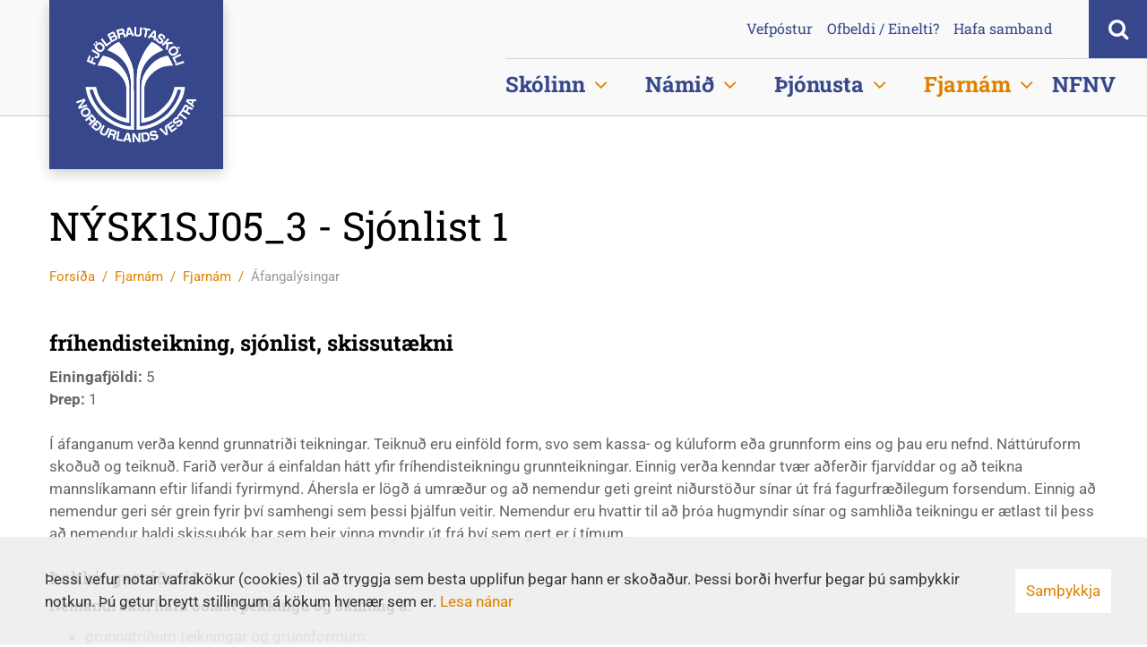

--- FILE ---
content_type: text/html; charset=UTF-8
request_url: https://www.fnv.is/is/fjarnam/fjarnam/afangalysingar-1/course/512cc17d62933a682f00065a
body_size: 15616
content:
<!DOCTYPE html>
<!--
		Stefna ehf. - Moya Vefumsjónarkerfi
		- - - - - - - - - - - - - - - - - -
		http://www.moya.is - stefna@stefna.is

		Moya - útgáfa 1.16.2
		- - - - - - - - - - - - - - - - - -
-->
<html xmlns="http://www.w3.org/1999/xhtml" lang="is">
<head>
	<meta http-equiv="X-UA-Compatible" content="IE=edge">
	<meta name="viewport" content="width=device-width, initial-scale=1.0, maximum-scale=1.0">
	<meta name="theme-color" content="#36478c">
	<meta name="msapplication-navbutton-color" content="#36478c">
	<meta name="apple-mobile-web-app-capable" content="yes">
	<meta name="apple-mobile-web-app-status-bar-style" content="#36478c">
	<meta charset="UTF-8">
	<meta name="author" content="Fjölbrautaskóli Norðurlands vestra" >
	<meta name="generator" content="Moya 1.16.2" >
	<meta property="og:title" content="N&Yacute;SK1SJ05_3 - Sj&oacute;nlist 1">
	<meta property="og:image" content="https://www.fnv.is/static/themes/2016/images/og.png?v=1768998263">
	<meta property="og:url" content="https://www.fnv.is/is/fjarnam/fjarnam/afangalysingar-1/course/512cc17d62933a682f00065a">
	<meta property="og:site_name" content="Fj&ouml;lbrautask&oacute;li Nor&eth;urlands vestra">
	<meta property="og:image:width" content="600">
	<meta property="og:image:height" content="400">
	<meta property="og:locale" content="is_IS">
	<meta property="og:type" content="article">

	<title>NÝSK1SJ05_3 - Sjónlist 1 | Fjölbrautaskóli Norðurlands vestra</title>
	
	<link href="/static/themes/2016/theme.css?v=0a0fc3901a" rel="stylesheet" media="all" type="text/css"  />
	<link href="/is/feed" rel="alternate" type="application/rss+xml" title="RSS - Fréttir" >
	<link href="/favicon.ico" rel="icon" type="image/x-icon" >
	<link href="/favicon.ico" rel="shortcut icon" type="image/x-icon" >
	<link href="/_moya/less/cookie-consent.css?v=1768998263" media="screen" rel="stylesheet" type="text/css" >
		<!-- Facebook Pixel Code -->
	<script>
		! function(f, b, e, v, n, t, s){
			if (f.fbq) return;
			n = f.fbq = function()
			{ n.callMethod ? n.callMethod.apply(n, arguments) : n.queue.push(arguments) };
			if (!f._fbq) f._fbq = n;
			n.push = n;
			n.loaded = !0;
			n.version = '2.0';
			n.queue = [];
			t = b.createElement(e);
			t.async = !0;
			t.src = v;
			s = b.getElementsByTagName(e)[0];
			s.parentNode.insertBefore(t, s)
		}(window, document, 'script','https://connect.facebook.net/en_US/fbevents.js');
		fbq('init', '2763842310372598');
		fbq('track', 'PageView');
	</script>
	<noscript>
		<img height="1" width="1" style="display:none" src="https://www.facebook.com/?id=2763842310372598&ev=PageView&noscript=1" />
	</noscript>
	<!-- End Facebook Pixel Code -->
	<script type="text/javascript">
		(function(c,l,a,r,i,t,y){
			c[a]=c[a]||function(){(c[a].q=c[a].q||[]).push(arguments)};
			t=l.createElement(r);t.async=1;t.src="https://www.clarity.ms/tag/"+i;
			y=l.getElementsByTagName(r)[0];y.parentNode.insertBefore(t,y);
		})(window, document, "clarity", "script", "u4g4z1dzop");
	</script>
</head>
<body class="namskra hideright" data-static-version="1768998263">
	<a id="siteTop" class="hide">&nbsp;</a>

	<div id="fb-root"></div>
    <script>(function(d, s, id) {
            var js, fjs = d.getElementsByTagName(s)[0];
            if (d.getElementById(id)) return;
            js = d.createElement(s); js.id = id;
            js.src = "//connect.facebook.net/is_IS/sdk.js#xfbml=1&version=v2.0";
            fjs.parentNode.insertBefore(js, fjs);
        }(document, 'script', 'facebook-jssdk'));
    </script>

	<div id="page">

		
		<div id="pageContainer">
			<div id="header">
				<div class="contentWrap">
					<div class="logo">
						<a href="/is">
							<img alt="Fjölbrautaskóli Norðurlands vestra"
								 src="/static/themes/2016/images/logo.png?v=6a1bec472a"/>
						</a>
					</div>
					<div id="qn">
						<div class="wrap">
							<ul><!--
<li><a title="Upplýsingaskjár" href="/is/skolaskjar" target="_blank"><i class="fa fa-desktop"> </i><span class="sr-only">Upplýsingaskjár</span></a></li>
<li><a href="https://www.inna.is/" target="_blank"><img title="Inna" alt="Inna" src="/static/files/flytileidir/inna.png" /></a></li>
<li><a href="http://moodle.fnv.is/" target="_blank"><img title="Moodle" alt="Moodle" src="/static/files/flytileidir/moodle.png" /></a></li>
-->
<li><a title="Vefpóstur" href="https://portal.office.com/" target="_blank">Vefpóstur</a></li>
<li><a title="Tilkynna ofbeldi eða einelti" href="/is/thjonusta/studningur-i-nami/tilkynna-ofbeldi-eda-einelti">Ofbeldi / Einelti?</a></li>
<li><a title="Hafa samband" href="/is/skolinn/skolinn/hafa-samband">Hafa samband</a></li>
<!-- <li><a href="#">ENG</a></li> --></ul>						</div>
					</div>
				</div>
				<ul class="menu icons">
					<li class="searchToggle">
						<a href="#" id="searchToggle" aria-label="Opna leit">
							<i class="fa fa-search"></i>
							<i class="fa fa-close"></i>
						</a>
					</li>
				</ul>
				<div id="searchBox" role="search">
					<div class="box">
						<div class="wrap">
							<form id="searchForm" name="searchForm" method="get" action="/is/leit">
<div id="elm_q" class="elm_text elm"><label for="q" class="noscreen optional">Leita</label>

<span class="lmnt"><input type="text" name="q" id="q" value="" placeholder="Leita..." class="text searchQ"></span></div>
<div id="elm_submit" class="elm_submit elm">
<input type="submit" id="searchSubmit" value="Leita"></div></form>						</div>
					</div>
				</div>
				<div id="mainmenu">
					<div class="contentWrap">
						<ul class="menu mmLevel1 " id="mmm-5"><li class="ele-skolinn si level1 children first ord-1"><a href="/is/skolinn"><span>Sk&oacute;linn</span></a><ul class="menu mmLevel2 " id="mmm-12"><li class="ele-skolanamskra si level2 children first ord-1"><a href="/is/skolinn/skolanamskra"><span>Sk&oacute;lan&aacute;mskr&aacute;</span></a><ul class="menu mmLevel3 " id="mmm-14"><li class="ele-skipurit-saga-og-syn-skolans si level3 first ord-1"><a href="/is/skolinn/skolanamskra/skipurit-saga-og-syn-skolans"><span>Skipurit, saga og s&yacute;n sk&oacute;lans</span></a></li><li class="ele-stefna-markmid-og-aaetlanir si level3 children goto ord-2"><a href="/is/skolinn/skolanamskra/stefna-markmid-og-aaetlanir"><span>Stefna, markmi&eth; og &aacute;&aelig;tlanir</span></a><ul class="menu mmLevel4 " id="mmm-180"><li class="ele-skolastefna si level4 first ord-1"><a href="/is/skolinn/skolanamskra/stefna-markmid-og-aaetlanir/skolastefna"><span>Sk&oacute;lastefna</span></a></li><li class="ele-kennslufraedileg-stefna si level4 ord-2"><a href="/is/skolinn/skolanamskra/stefna-markmid-og-aaetlanir/kennslufraedileg-stefna"><span>Kennslufr&aelig;&eth;ileg stefna</span></a></li><li class="ele-starfsmannastefna si level4 ord-3"><a href="/is/skolinn/skolanamskra/stefna-markmid-og-aaetlanir/starfsmannastefna"><span>Starfsmannastefna</span></a></li><li class="ele-aaetlun-gegn-einelti si level4 ord-4"><a href="/is/skolinn/skolanamskra/stefna-markmid-og-aaetlanir/aaetlun-gegn-einelti"><span>&Aacute;&aelig;tlun gegn einelti, kynfer&eth;islegri &aacute;reitni og ofbeldi</span></a></li><li class="ele-jafnrettisaaetlun si level4 ord-5"><a href="/is/skolinn/skolanamskra/stefna-markmid-og-aaetlanir/jafnrettisaaetlun"><span>Jafnr&eacute;ttis&aacute;&aelig;tlun</span></a></li><li class="ele-gaedastefna si level4 ord-6"><a href="/is/skolinn/skolanamskra/stefna-markmid-og-aaetlanir/gaedastefna"><span>G&aelig;&eth;astefna</span></a></li><li class="ele-forvarnarstefna si level4 ord-7"><a href="/is/skolinn/skolanamskra/stefna-markmid-og-aaetlanir/forvarnarstefna"><span>Forvarnarstefna</span></a></li><li class="ele-heilsustefna si level4 ord-8"><a href="/is/skolinn/skolanamskra/stefna-markmid-og-aaetlanir/heilsustefna"><span>Heilsustefna</span></a></li><li class="ele-stefna-um-althjodlegt-samstarf si level4 ord-9"><a href="/is/skolinn/skolanamskra/stefna-markmid-og-aaetlanir/stefna-um-althjodlegt-samstarf"><span>Stefna um al&thorn;j&oacute;&eth;legt samstarf</span></a></li><li class="ele-umhverfisstefna si level4 ord-10"><a href="/is/skolinn/skolanamskra/stefna-markmid-og-aaetlanir/umhverfisstefna"><span>Umhverfisstefna</span></a></li><li class="ele-loftslagsstefna si level4 children ord-11"><a href="/is/skolinn/skolanamskra/stefna-markmid-og-aaetlanir/loftslagsstefna"><span>Loftslagsstefna</span></a><ul class="menu mmLevel5 " id="mmm-259"><li class="ele-adgerdaaaetlun-i-loftslagsmalum si level5 first last ord-1"><a href="/static/files/skolanamskra/adgerdaaaetlun-i-loftslagsmalum.pdf" target="_blank"><span>A&eth;ger&eth;a&aacute;&aelig;tlun &iacute; loftslagsm&aacute;lum</span></a></li></ul></li><li class="ele-vidbrogd-vid-afollum si level4 ord-12"><a href="/is/skolinn/skolanamskra/stefna-markmid-og-aaetlanir/vidbrogd-vid-afollum"><span>Vi&eth;br&ouml;g&eth; vi&eth; &aacute;f&ouml;llum</span></a></li><li class="ele-launastefna si level4 ord-13"><a href="/is/skolinn/skolanamskra/stefna-markmid-og-aaetlanir/launastefna"><span>Launastefna</span></a></li><li class="ele-jafnlaunastefna-fjolbrautaskola-nordurlands-vestra si level4 last ord-14"><a href="/is/skolinn/skolanamskra/stefna-markmid-og-aaetlanir/jafnlaunastefna-fjolbrautaskola-nordurlands-vestra"><span>Jafnlaunastefna</span></a></li></ul></li><li class="ele-umgjord-skolastarfsins-og-skipulag-kennslu si level3 ord-3"><a href="/is/skolinn/skolanamskra/umgjord-skolastarfsins-og-skipulag-kennslu"><span>Umgj&ouml;r&eth; sk&oacute;lastarfsins og skipulag kennslu</span></a></li><li class="ele-adbunadur-studningur-og-thjonusta-vid-nemendur si level3 ord-4"><a href="/is/skolinn/skolanamskra/adbunadur-studningur-og-thjonusta-vid-nemendur"><span>A&eth;b&uacute;na&eth;ur, stu&eth;ningur og &thorn;j&oacute;nusta vi&eth; nemendur</span></a></li><li class="ele-skolareglur si level3 children ord-5"><a href="/is/skolinn/skolanamskra/skolareglur"><span>Sk&oacute;lareglur</span></a><ul class="menu mmLevel4 " id="mmm-303"><li class="ele-skolareglur si level4 first ord-1"><a href="/is/skolinn/skolanamskra/skolareglur/skolareglur"><span>Sk&oacute;lareglur</span></a></li><li class="ele-skolasoknarreglur si level4 ord-2"><a href="/is/skolinn/skolanamskra/skolareglur/skolasoknarreglur"><span>Sk&oacute;las&oacute;knarreglur</span></a></li><li class="ele-reglur-um-namsmat si level4 ord-3"><a href="/is/skolinn/skolanamskra/skolareglur/reglur-um-namsmat"><span>Reglur um n&aacute;msmat</span></a></li><li class="ele-verklag-um-vordur si level4 ord-4"><a href="/is/skolinn/skolanamskra/skolareglur/verklag-um-vordur"><span>Verklag um v&ouml;r&eth;ur</span></a></li><li class="ele-stoduprof-i-tungumalum si level4 ord-5"><a href="/is/skolinn/skolanamskra/skolareglur/stoduprof-i-tungumalum"><span>St&ouml;&eth;upr&oacute;f &iacute; tungum&aacute;lum</span></a></li><li class="ele-brautskraningarreglur si level4 ord-6"><a href="/is/skolinn/skolanamskra/skolareglur/brautskraningarreglur"><span>Brautskr&aacute;ningarreglur</span></a></li><li class="ele-verklagsreglur-vegna-beidna-um-undanthagu-fra-nami-i-einstokum-namsgreinum si level4 ord-7"><a href="/is/skolinn/skolanamskra/skolareglur/verklagsreglur-vegna-beidna-um-undanthagu-fra-nami-i-einstokum-namsgreinum"><span>Verklagsreglur vegna bei&eth;na um undan&thorn;&aacute;gu fr&aacute; n&aacute;mi &iacute; einst&ouml;kum n&aacute;msgreinum</span></a></li><li class="ele-verklagsreglur-i-kennslustundum si level4 ord-8"><a href="/is/skolinn/skolanamskra/skolareglur/verklagsreglur-i-kennslustundum"><span>Verklagsreglur &iacute; kennslustundum</span></a></li><li class="ele-reglur-um-umgengni-i-tolvustofum si level4 ord-9"><a href="/is/skolinn/skolanamskra/skolareglur/reglur-um-umgengni-i-tolvustofum"><span>Reglur um umgengni &iacute; t&ouml;lvustofum</span></a></li><li class="ele-reglur-um-notkun-a-skolaneti-fnv si level4 ord-10"><a href="/is/skolinn/skolanamskra/skolareglur/reglur-um-notkun-a-skolaneti-fnv"><span>Reglur um notkun &aacute; sk&oacute;laneti FNV</span></a></li><li class="ele-reglur-um-samkomuhald-a-vegum-skolans si level4 ord-11"><a href="/is/skolinn/skolanamskra/skolareglur/reglur-um-samkomuhald-a-vegum-skolans"><span>Reglur um samkomuhald &aacute; vegum sk&oacute;lans</span></a></li><li class="ele-reglur-um-ferdalog-nemenda-a-vegum-skolans si level4 ord-12"><a href="/is/skolinn/skolanamskra/skolareglur/reglur-um-ferdalog-nemenda-a-vegum-skolans"><span>Reglur um fer&eth;al&ouml;g nemenda &aacute; vegum sk&oacute;lans</span></a></li><li class="ele-reglur-um-ferdalog-brautskraningarnema si level4 ord-13"><a href="/is/skolinn/skolanamskra/skolareglur/reglur-um-ferdalog-brautskraningarnema"><span>Reglur um fer&eth;al&ouml;g brautskr&aacute;ningarnema</span></a></li><li class="ele-reglur-um-rafraena-voktun-i-husnaedi-og-a-lodum-fnv si level4 ord-14"><a href="/is/skolinn/skolanamskra/skolareglur/reglur-um-rafraena-voktun-i-husnaedi-og-a-lodum-fnv"><span>Reglur um rafr&aelig;na v&ouml;ktun &iacute; h&uacute;sn&aelig;&eth;i og &aacute; l&oacute;&eth;um FNV</span></a></li><li class="ele-heimavistarreglur si level4 ord-15"><a href="/is/skolinn/skolanamskra/skolareglur/heimavistarreglur"><span>Heimavistarreglur</span></a></li><li class="ele-reglur-um-nam-grunnskolanema-vid-fnv si level4 ord-16"><a href="/is/skolinn/skolanamskra/skolareglur/reglur-um-nam-grunnskolanema-vid-fnv"><span>Reglur um n&aacute;m grunnsk&oacute;lanema vi&eth; FNV</span></a></li><li class="ele-reglur-um-nemendur-i-dreifnami-vid-fnv si level4 ord-17"><a href="/is/skolinn/skolanamskra/skolareglur/reglur-um-nemendur-i-dreifnami-vid-fnv"><span>Reglur um nemendur &iacute; dreifn&aacute;mi vi&eth; FNV</span></a></li><li class="ele-reglur-um-fjarnam-vid-fnv si level4 ord-18"><a href="/is/skolinn/skolanamskra/skolareglur/reglur-um-fjarnam-vid-fnv"><span>Reglur um fjarn&aacute;m vi&eth; FNV</span></a></li><li class="ele-sidareglur-starfsfolks-fnv si level4 last ord-19"><a href="/is/skolinn/skolanamskra/skolareglur/sidareglur-starfsfolks-fnv"><span>Si&eth;areglur starfsf&oacute;lks FNV</span></a></li></ul></li><li class="ele-bodleidir-athugasemda si level3 ord-6"><a href="/is/skolinn/skolanamskra/bodleidir-athugasemda"><span>Bo&eth;lei&eth;ir athugasemda</span></a></li><li class="ele-husnaedi-og-starfsfolk-skolans si level3 last ord-7"><a href="/is/skolinn/skolanamskra/husnaedi-og-starfsfolk-skolans"><span>H&uacute;sn&aelig;&eth;i og starfsf&oacute;lk sk&oacute;lans</span></a></li></ul></li><li class="ele-skolinn si level2 children ord-2"><a href="/is/skolinn/skolinn"><span>Sk&oacute;linn</span></a><ul class="menu mmLevel3 " id="mmm-13"><li class="ele-hafa-samband si level3 first ord-1"><a href="/is/skolinn/skolinn/hafa-samband"><span>Hafa samband</span></a></li><li class="ele-erlent-samstarf si level3 ord-2"><a href="/is/skolinn/skolinn/erlent-samstarf"><span>Erlent samstarf</span></a></li><li class="ele-gjaldskra si level3 ord-3"><a href="/is/skolinn/skolinn/gjaldskra"><span>Gjaldskr&aacute;</span></a></li><li class="ele-nefndir-og-rad si level3 ord-4"><a href="/is/skolinn/skolinn/nefndir-og-rad"><span>Nefndir og r&aacute;&eth;</span></a></li><li class="ele-skipurit-fnv si level3 ord-5"><a href="/is/skolinn/skolinn/skipurit-fnv"><span>Skipurit FNV</span></a></li><li class="ele-skoladagatal si level3 ord-6"><a href="/static/files/skolanamskra/skoladagatal-2025-2026.pdf" target="_blank"><span>Sk&oacute;ladagatal</span></a></li><li class="ele-skolanefnd si level3 children ord-7"><a href="/is/skolinn/skolinn/skolanefnd"><span>Sk&oacute;lanefnd</span></a><ul class="menu mmLevel4 " id="mmm-18"><li class="ele-fundargerdir si level4 first last ord-1"><a href="/is/skolinn/skolinn/skolanefnd/fundargerdir"><span>Fundarger&eth;ir</span></a></li></ul></li><li class="ele-starfsfolk si level3 ord-8"><a href="/is/skolinn/skolinn/starfsfolk"><span>Starfsf&oacute;lk</span></a></li><li class="ele-personuverndaryfirlysing si level3 last ord-9"><a href="/is/skolinn/skolinn/personuverndaryfirlysing"><span>Pers&oacute;nuverndaryfirl&yacute;sing</span></a></li></ul></li><li class="ele-utgefid-efni si level2 children ord-3"><a href="/is/skolinn/utgefid-efni"><span>&Uacute;tgefi&eth; efni</span></a><ul class="menu mmLevel3 " id="mmm-23"><li class="ele-frettir si level3 first ord-1"><a href="/is/skolinn/utgefid-efni/frettir"><span>Fr&eacute;ttir</span></a></li><li class="ele-skolakynning si level3 ord-2"><a href="/static/files/Annad/framhaldsskolakynning-jan-2025-pdf.pdf" target="_blank"><span>Sk&oacute;lakynning</span></a></li><li class="ele-heilsustefna-fnv si level3 ord-3"><a href="/is/skolinn/utgefid-efni/heilsustefna-fnv"><span>Heilsustefna FNV</span></a></li><li class="ele-myndir si level3 ord-4"><a href="/is/skolinn/utgefid-efni/myndir"><span>Myndir</span></a></li><li class="ele-skyrslur-um-skolastarfid si level3 ord-5"><a href="/is/skolinn/utgefid-efni/skyrslur-um-skolastarfid"><span>Sk&yacute;rslur um sk&oacute;lastarfi&eth;</span></a></li><li class="ele-ryni-stjornenda si level3 ord-6"><a href="/is/skolinn/utgefid-efni/ryni-stjornenda"><span>R&yacute;ni stj&oacute;rnenda</span></a></li><li class="ele-vafrakokustefna si level3 ord-7"><a href="/is/skolinn/utgefid-efni/vafrakokustefna"><span>Vafrak&ouml;kustefna</span></a></li><li class="ele-vidbragdsaaetlun-fnv si level3 ord-8"><a href="/static/files/skolanamskra/vidbragdsaaetlun-fnv-2.0.pdf" target="_blank"><span>Vi&eth;brag&eth;s&aacute;&aelig;tlun FNV</span></a></li><li class="ele-vidbragdsleidbeiningar-varnir-gegn-syklum si level3 ord-9"><a href="/static/files/skolanamskra/fnv-vidbragdsleidbeiningar_syklar-2.0.pdf" target="_blank"><span>S&yacute;klavarnir -vi&eth;brag&eth;slei&eth;beiningar</span></a></li><li class="ele-oryggishandbok si level3 last ord-10"><a href="/static/files/skolanamskra/oryggishandbok-24.02.20.pdf" target="_blank"><span>&Ouml;ryggishandb&oacute;k</span></a></li></ul></li><li class="ele-foreldrafelag si level2 children last ord-4"><a href="/is/skolinn/foreldrafelag"><span>Foreldrar og forr&aacute;&eth;amenn</span></a><ul class="menu mmLevel3 " id="mmm-28"><li class="ele-stjorn-foreldrafelags si level3 first last ord-1"><a href="/is/skolinn/foreldrafelag/stjorn-foreldrafelags"><span>Stj&oacute;rn foreldraf&eacute;lags</span></a></li></ul></li></ul></li><li class="ele-namid si level1 children ord-2"><a href="/is/namid"><span>N&aacute;mi&eth;</span></a><ul class="menu mmLevel2 " id="mmm-31"><li class="ele-namsbrautir-til-studentsprofs si level2 children first ord-1"><a href="/is/namid/namsbrautir-til-studentsprofs"><span>St&uacute;dentsbrautir</span></a><ul class="menu mmLevel3 " id="mmm-131"><li class="ele-felagsvisindabraut si level3 children first ord-1"><a href="/is/namid/namsbrautir-til-studentsprofs/felagsvisindabraut"><span>F&eacute;lagsv&iacute;sindabraut</span></a><ul class="menu mmLevel4 " id="mmm-133"><li class="ele-felagsvisindabraut-skipting-a-annir si level4 first last ord-1"><a href="/is/namid/namsbrautir-til-studentsprofs/felagsvisindabraut/felagsvisindabraut-skipting-a-annir"><span>F&eacute;lagsv&iacute;sindabraut - Skipting &aacute; annir</span></a></li></ul></li><li class="ele-fjolgreinabraut si level3 children ord-2"><a href="/is/namid/namsbrautir-til-studentsprofs/fjolgreinabraut"><span>Fj&ouml;lgreinabraut</span></a><ul class="menu mmLevel4 " id="mmm-134"><li class="ele-fjolgreinabraut-skipting-a-annir si level4 first last ord-1"><a href="/is/namid/namsbrautir-til-studentsprofs/fjolgreinabraut/fjolgreinabraut-skipting-a-annir"><span>Fj&ouml;lgreinabraut - Skipting &aacute; annir</span></a></li></ul></li><li class="ele-hestabraut si level3 ord-3"><a href="/is/namid/namsbrautir-til-studentsprofs/hestabraut"><span>Hestabraut</span></a></li><li class="ele-kvikmyndagerdarbraut si level3 children ord-4"><a href="/is/namid/namsbrautir-til-studentsprofs/kvikmyndagerdarbraut"><span>Kvikmyndager&eth;arbraut</span></a><ul class="menu mmLevel4 " id="mmm-380"><li class="ele-kvikmyndagerdarbraut-skipting-a-annir si level4 first last ord-1"><a href="/is/namid/namsbrautir-til-studentsprofs/kvikmyndagerdarbraut/kvikmyndagerdarbraut-skipting-a-annir"><span>Kvikmyndager&eth;arbraut - Skipting &aacute; annir</span></a></li></ul></li><li class="ele-natturuvisindabraut si level3 children ord-5"><a href="/is/namid/namsbrautir-til-studentsprofs/natturuvisindabraut"><span>N&aacute;tt&uacute;ruv&iacute;sindabraut</span></a><ul class="menu mmLevel4 " id="mmm-132"><li class="ele-natturuvisindabraut-skipting-a-annir si level4 first last ord-1"><a href="/is/namid/namsbrautir-til-studentsprofs/natturuvisindabraut/natturuvisindabraut-skipting-a-annir"><span>N&aacute;tt&uacute;ruv&iacute;sindabraut - Skipting &aacute; annir</span></a></li></ul></li><li class="ele-studentsbraut-starfsnams si level3 ord-6"><a href="/is/namid/namsbrautir-til-studentsprofs/studentsbraut-starfsnams"><span>St&uacute;dentsbraut starfsn&aacute;ms</span></a></li><li class="ele-taeknistudent si level3 ord-7"><a href="/is/namid/namsbrautir-til-studentsprofs/taeknistudent"><span>T&aelig;knist&uacute;dent</span></a></li><li class="ele-studentsbrautir-eldri-namskrar si level3 last ord-8"><a href="/static/files/skolanamskra/studentsbrautir-gamlar.pdf" target="_blank"><span>St&uacute;dentsbrautir eldri n&aacute;mskr&aacute;r</span></a></li></ul></li><li class="ele-grunndeildir-og-idnnamsbrautir si level2 children ord-2"><a href="/is/namid/grunndeildir-og-idnnamsbrautir"><span>I&eth;nn&aacute;msbrautir</span></a><ul class="menu mmLevel3 " id="mmm-40"><li class="ele-bifvelavirkjun si level3 first ord-1"><a href="/is/namid/grunndeildir-og-idnnamsbrautir/bifvelavirkjun"><span>Bifv&eacute;lavirkjun</span></a></li><li class="ele-husasmidi si level3 children ord-2"><a href="/is/namid/grunndeildir-og-idnnamsbrautir/husasmidi"><span>H&uacute;sasm&iacute;&eth;i</span></a><ul class="menu mmLevel4 " id="mmm-173"><li class="ele-husasmidabraut-skipting-a-annir si level4 first ord-1"><a href="/is/namid/grunndeildir-og-idnnamsbrautir/husasmidi/husasmidabraut-skipting-a-annir"><span>H&uacute;sasm&iacute;&eth;abraut - Skipting &aacute; annir</span></a></li><li class="ele-husasmidi-eldri si level4 last ord-2"><a href="/is/namid/grunndeildir-og-idnnamsbrautir/husasmidi/husasmidi-eldri"><span>H&uacute;sasm&iacute;&eth;i (Eldri n&aacute;mskr&aacute;)</span></a></li></ul></li><li class="ele-rafvirkjun si level3 children ord-3"><a href="/is/namid/grunndeildir-og-idnnamsbrautir/rafvirkjun"><span>Rafvirkjun</span></a><ul class="menu mmLevel4 " id="mmm-174"><li class="ele-rafvirkjun-skipting-sergreina-a-annir si level4 first ord-1"><a href="/is/namid/grunndeildir-og-idnnamsbrautir/rafvirkjun/rafvirkjun-skipting-sergreina-a-annir"><span>Rafvirkjun - Skipting s&eacute;rgreina &aacute; annir</span></a></li><li class="ele-rafvirkjun-eldri si level4 last ord-2"><a href="/is/namid/grunndeildir-og-idnnamsbrautir/rafvirkjun/rafvirkjun-eldri"><span>Rafvirkjun (Eldri n&aacute;mskr&aacute;)</span></a></li></ul></li><li class="ele-rafvirkjun-vidbot-vid-4-stig-velstjornar si level3 ord-4"><a href="/is/namid/grunndeildir-og-idnnamsbrautir/rafvirkjun-vidbot-vid-4-stig-velstjornar"><span>Rafvirkjun - vi&eth;b&oacute;t vi&eth; 4. stig v&eacute;lstj&oacute;rnar</span></a></li><li class="ele-taeknistudent si level3 ord-5"><a href="/is/namid/grunndeildir-og-idnnamsbrautir/taeknistudent"><span>T&aelig;knist&uacute;dent</span></a></li><li class="ele-velvirkjun si level3 children ord-6"><a href="/is/namid/grunndeildir-og-idnnamsbrautir/velvirkjun"><span>V&eacute;lvirkjun</span></a><ul class="menu mmLevel4 " id="mmm-272"><li class="ele-velvirkjun-skipting-greina-a-annir si level4 first last ord-1"><a href="/is/namid/grunndeildir-og-idnnamsbrautir/velvirkjun/velvirkjun-skipting-greina-a-annir"><span>V&eacute;lvirkjun - Skipting greina &aacute; annir</span></a></li></ul></li><li class="ele-meistaranam-idngreina si level3 last ord-7"><a href="/is/namid/grunndeildir-og-idnnamsbrautir/meistaranam-idngreina"><span>Meistaran&aacute;m i&eth;ngreina</span></a></li></ul></li><li class="ele-starfsnamsbrautir si level2 children ord-3"><a href="/is/namid/starfsnamsbrautir"><span>Starfsn&aacute;msbrautir</span></a><ul class="menu mmLevel3 " id="mmm-50"><li class="ele-hestalidabraut si level3 first ord-1"><a href="/is/namid/starfsnamsbrautir/hestalidabraut"><span>Hestali&eth;abraut</span></a></li><li class="ele-kvikmyndabraut si level3 children ord-2"><a href="/is/namid/starfsnamsbrautir/kvikmyndabraut"><span>Kvikmyndabraut</span></a><ul class="menu mmLevel4 " id="mmm-159"><li class="ele-kvikmyndabraut-skipting-a-annir si level4 first last ord-1"><a href="/is/namid/starfsnamsbrautir/kvikmyndabraut/kvikmyndabraut-skipting-a-annir"><span>Kvikmyndabraut - Skipting &aacute; annir</span></a></li></ul></li><li class="ele-matvaelaidn si level3 ord-3"><a href="/is/namid/starfsnamsbrautir/matvaelaidn"><span>Matv&aelig;lai&eth;n</span></a></li><li class="ele-sjukralidabraut si level3 ord-4"><a href="/is/namid/starfsnamsbrautir/sjukralidabraut"><span>Sj&uacute;krali&eth;abraut</span></a></li><li class="ele-sjukralidabru si level3 ord-5"><a href="/is/namid/starfsnamsbrautir/sjukralidabru"><span>Sj&uacute;krali&eth;abr&uacute;</span></a></li><li class="ele-velstjornarbraut-a si level3 ord-6"><a href="/is/namid/starfsnamsbrautir/velstjornarbraut-a"><span>V&eacute;lstj&oacute;rnarbraut A</span></a></li><li class="ele-velstjornarbraut-b si level3 children ord-7"><a href="/is/namid/starfsnamsbrautir/velstjornarbraut-b"><span>V&eacute;lstj&oacute;rnarbraut B</span></a><ul class="menu mmLevel4 " id="mmm-273"><li class="ele-velstjornarbraut-b-skipting-greina-a-annir si level4 first last ord-1"><a href="/is/namid/starfsnamsbrautir/velstjornarbraut-b/velstjornarbraut-b-skipting-greina-a-annir"><span>V&eacute;lstj&oacute;rnarbraut B - Skipting greina &aacute; annir</span></a></li></ul></li><li class="ele-studentsbraut-starfsnams si level3 last ord-8"><a href="/is/namid/starfsnamsbrautir/studentsbraut-starfsnams"><span>St&uacute;dentsbraut starfsn&aacute;ms</span></a></li></ul></li><li class="ele-itarefni si level2 children ord-4"><a href="/is/namid/itarefni"><span>&Iacute;tarefni</span></a><ul class="menu mmLevel3 " id="mmm-59"><li class="ele-afangalysingar si level3 children first ord-1"><a href="/is/namid/itarefni/afangalysingar"><span>&Aacute;fangal&yacute;singar</span></a><ul class="menu mmLevel4 " id="mmm-60"><li class="ele-afangalysingar-gomul-namskra si level4 first last ord-1"><a href="/static/files/skolanamskra/afangalysingar-gamlar.pdf" target="_blank"><span>&Aacute;fangal&yacute;singar (g&ouml;mul n&aacute;mskr&aacute;)</span></a></li></ul></li><li class="ele-bokalisti si level3 ord-2"><a href="/is/namid/itarefni/bokalisti"><span>B&oacute;kalisti dagsk&oacute;la vor&ouml;nn 2026</span></a></li><li class="ele-minnispunktar-fyrir-nemendur-a-hestabraut si level3 ord-3"><a href="/is/namid/itarefni/minnispunktar-fyrir-nemendur-a-hestabraut"><span>Hestabraut-Uppl&yacute;singar</span></a></li><li class="ele-inntokuskilyrdi si level3 ord-4"><a href="/is/namid/itarefni/inntokuskilyrdi"><span>Innt&ouml;kuskilyr&eth;i</span></a></li><li class="ele-rafraen-ferilbok-skraning si level3 ord-5"><a href="/is/namid/itarefni/rafraen-ferilbok-skraning"><span>Rafr&aelig;n ferilb&oacute;k - skr&aacute;ning</span></a></li><li class="ele-skraning-til-brautskraningar si level3 ord-6"><a href="/is/namid/itarefni/skraning-til-brautskraningar"><span>Skr&aacute;ning til brautskr&aacute;ningar</span></a></li><li class="ele-toflubreytingar si level3 ord-7"><a href="/is/namid/itarefni/toflubreytingar"><span>T&ouml;flubreytingar</span></a></li><li class="ele-umsokn-um-skolavist si level3 last ord-8"><a href="https://www.menntagatt.is/innritun/" target="_blank"><span>Ums&oacute;kn um sk&oacute;lavist</span></a></li></ul></li><li class="ele-ithrottaakademia si level2 children goto ord-5"><a href="/is/namid/ithrottaakademia"><span>&Iacute;&thorn;r&oacute;ttaakadem&iacute;a</span></a><ul class="menu mmLevel3 " id="mmm-163"><li class="ele-ithrottaakademia-fnv-og-umft si level3 first last ord-1"><a href="/is/namid/ithrottaakademia/ithrottaakademia-fnv-og-umft"><span>&Iacute;&thorn;r&oacute;ttaakadem&iacute;a FNV og U.M.F.T.</span></a></li></ul></li><li class="ele-starfsbraut si level2 children goto ord-6"><a href="/is/namid/starfsbraut"><span>Starfsbraut</span></a><ul class="menu mmLevel3 " id="mmm-168"><li class="ele-starfsbraut si level3 first last ord-1"><a href="/is/namid/starfsbraut/starfsbraut"><span>Starfsbraut</span></a></li></ul></li><li class="ele-dreifnam si level2 children goto ord-7"><a href="/is/namid/dreifnam"><span>Dreifn&aacute;m</span></a><ul class="menu mmLevel3 " id="mmm-89"><li class="ele-namsfyrirkomulag si level3 first ord-1"><a href="/is/namid/dreifnam/namsfyrirkomulag"><span>N&aacute;msfyrirkomulag</span></a></li><li class="ele-umsokn-fyrir-dreifnema si level3 last ord-2"><a href="https://www.menntagatt.is/innritun/" target="_blank"><span>Ums&oacute;kn fyrir dreifnema</span></a></li></ul></li><li class="ele-helgarnam-i-idngreinum si level2 children last goto ord-8"><a href="/is/namid/helgarnam-i-idngreinum"><span>Helgarn&aacute;m &iacute; i&eth;ngreinum</span></a><ul class="menu mmLevel3 " id="mmm-243"><li class="ele-helgarnam-i-idngreinum si level3 first ord-1"><a href="/is/namid/helgarnam-i-idngreinum/helgarnam-i-idngreinum"><span>Helgarn&aacute;m &iacute; i&eth;ngreinum</span></a></li><li class="ele-husasmidi si level3 ord-2"><a href="/is/namid/helgarnam-i-idngreinum/husasmidi"><span>H&uacute;sasm&iacute;&eth;i</span></a></li><li class="ele-rafvirkjun si level3 last ord-3"><a href="/is/namid/helgarnam-i-idngreinum/rafvirkjun"><span>Rafvirkjun</span></a></li></ul></li></ul></li><li class="ele-thjonusta si level1 children ord-3"><a href="/is/thjonusta"><span>&THORN;j&oacute;nusta</span></a><ul class="menu mmLevel2 " id="mmm-68"><li class="ele-studningur-i-nami si level2 children first ord-1"><a href="/is/thjonusta/studningur-i-nami"><span>Nemenda&thorn;j&oacute;nusta FNV</span></a><ul class="menu mmLevel3 " id="mmm-69"><li class="ele-farsaeldarthjonusta si level3 first ord-1"><a href="/is/thjonusta/studningur-i-nami/farsaeldarthjonusta"><span>Fars&aelig;ldar&thorn;j&oacute;nusta</span></a></li><li class="ele-felagsradgjafi si level3 ord-2"><a href="/is/thjonusta/studningur-i-nami/felagsradgjafi"><span>F&eacute;lagsr&aacute;&eth;gjafi</span></a></li><li class="ele-namsradgjafi si level3 ord-3"><a href="/is/thjonusta/studningur-i-nami/namsradgjafi"><span>N&aacute;msr&aacute;&eth;gjafi</span></a></li><li class="ele-skolahjukrunarfraedingur si level3 ord-4"><a href="/is/thjonusta/studningur-i-nami/skolahjukrunarfraedingur"><span>Sk&oacute;lahj&uacute;krunarfr&aelig;&eth;ingur</span></a></li><li class="ele-vinnustofur si level3 ord-5"><a href="/is/thjonusta/studningur-i-nami/vinnustofur"><span>Vinnustofur</span></a></li><li class="ele-mottokuaaetlun-fyrir-nemendur-med-annad-modurmal-en-islensku si level3 ord-6"><a href="/is/thjonusta/studningur-i-nami/mottokuaaetlun-fyrir-nemendur-med-annad-modurmal-en-islensku"><span>M&oacute;tt&ouml;ku&aacute;&aelig;tlun fyrir nemendur me&eth; anna&eth; m&oacute;&eth;urm&aacute;l en &iacute;slensku</span></a></li><li class="ele-mat-a-nami si level3 ord-7"><a href="/is/thjonusta/studningur-i-nami/mat-a-nami"><span>Mat &aacute; n&aacute;mi</span></a></li><li class="ele-gagnlegt-efni si level3 ord-8"><a href="/is/thjonusta/studningur-i-nami/gagnlegt-efni"><span>Gagnlegt efni</span></a></li><li class="ele-hvernig-lidur-ther si level3 ord-9"><a href="/is/thjonusta/studningur-i-nami/hvernig-lidur-ther"><span>Hvernig l&iacute;&eth;ur &thorn;&eacute;r?</span></a></li><li class="ele-tilkynna-ofbeldi-eda-einelti si level3 ord-10"><a href="/is/thjonusta/studningur-i-nami/tilkynna-ofbeldi-eda-einelti"><span>Tilkynna ofbeldi e&eth;a einelti</span></a></li><li class="ele-handbok si level3 last ord-11"><a href="https://sites.google.com/view/fnv-handbok" target="_blank"><span>Handb&oacute;k</span></a></li></ul></li><li class="ele-adstada-i-skolanum si level2 children ord-2"><a href="/is/thjonusta/adstada-i-skolanum"><span>A&eth;sta&eth;a &iacute; sk&oacute;lanum</span></a><ul class="menu mmLevel3 " id="mmm-73"><li class="ele-adstada-fyrir-hestabraut si level3 first ord-1"><a href="/is/thjonusta/adstada-i-skolanum/adstada-fyrir-hestabraut"><span>A&eth;sta&eth;a fyrir hestabraut</span></a></li><li class="ele-bokasafn si level3 ord-2"><a href="/is/thjonusta/adstada-i-skolanum/bokasafn"><span>B&oacute;kasafn</span></a></li><li class="ele-motuneyti si level3 ord-3"><a href="/is/thjonusta/adstada-i-skolanum/motuneyti"><span>M&ouml;tuneyti</span></a></li><li class="ele-tolvuthjonusta si level3 children ord-4"><a href="/is/thjonusta/adstada-i-skolanum/tolvuthjonusta"><span>T&ouml;lvu&thorn;j&oacute;nusta</span></a><ul class="menu mmLevel4 " id="mmm-75"><li class="ele-faersla-i-menntasky si level4 children first ord-1"><a href="/is/thjonusta/adstada-i-skolanum/tolvuthjonusta/faersla-i-menntasky"><span>F&aelig;rsla &iacute; Menntask&yacute;</span></a><ul class="menu mmLevel5 " id="mmm-262"><li class="ele-office-virkar-ekki si level5 first ord-1"><a href="/static/files/handbaekur/Menntasky/office-virkar-ekki.pdf" target="_blank"><span>Office virkar ekki</span></a></li><li class="ele-vista-skjol-i-onedrive si level5 last ord-2"><a href="/static/files/handbaekur/Menntasky/vista-skjol-i-onedrive.pdf" target="_blank"><span>Vista skj&ouml;l &iacute; OneDrive</span></a></li></ul></li><li class="ele-innskraning-a-innu si level4 ord-2"><a href="/is/thjonusta/adstada-i-skolanum/tolvuthjonusta/innskraning-a-innu"><span>Innskr&aacute;ning &aacute; Innu</span></a></li><li class="ele-tveggja-thatta-audkenning-med-sima si level4 ord-3"><a href="/is/thjonusta/adstada-i-skolanum/tolvuthjonusta/tveggja-thatta-audkenning-med-sima"><span>Tveggja &thorn;&aacute;tta au&eth;kenning me&eth; s&iacute;ma</span></a></li><li class="ele-office365-innskraning si level4 ord-4"><a href="/is/thjonusta/adstada-i-skolanum/tolvuthjonusta/office365-innskraning"><span>Office365 innskr&aacute;ning</span></a></li><li class="ele-tynt-lykilord si level4 ord-5"><a href="/is/thjonusta/adstada-i-skolanum/tolvuthjonusta/tynt-lykilord"><span>T&yacute;nt lykilor&eth;</span></a></li><li class="ele-office365-leidbeiningar si level4 ord-6"><a href="/static/files/handbaekur/o365-leidbeiningar-fnv-.pdf" target="_blank"><span>Office365 lei&eth;beiningar</span></a></li><li class="ele-snara-i-fjarkennslu si level4 ord-7"><a href="/is/thjonusta/adstada-i-skolanum/tolvuthjonusta/snara-i-fjarkennslu"><span>Snara &iacute; fjarkennslu</span></a></li><li class="ele-leidbeiningar-fyrir-lockdown-browser si level4 last ord-8"><a href="/is/thjonusta/adstada-i-skolanum/tolvuthjonusta/leidbeiningar-fyrir-lockdown-browser"><span>Lei&eth;beiningar fyrir LockDown Browser</span></a></li></ul></li><li class="ele-upplysingaskjar si level3 ord-5"><a href="/is/skolaskjar" target="_blank"><span>Uppl&yacute;singaskj&aacute;r</span></a></li><li class="ele-skrifstofa si level3 last ord-6"><a href="/is/thjonusta/adstada-i-skolanum/skrifstofa"><span>Skrifstofa</span></a></li></ul></li><li class="ele-heimavist si level2 children ord-3"><a href="/is/thjonusta/heimavist"><span>Heimavist</span></a><ul class="menu mmLevel3 " id="mmm-78"><li class="ele-gjaldskra si level3 first ord-1"><a href="/is/thjonusta/heimavist/gjaldskra"><span>Gjaldskr&aacute;</span></a></li><li class="ele-heimavistarreglur si level3 ord-2"><a href="/is/thjonusta/heimavist/heimavistarreglur"><span>Heimavistarreglur</span></a></li><li class="ele-husnaedisbaetur si level3 last ord-3"><a href="/is/thjonusta/heimavist/husnaedisbaetur"><span>H&uacute;sn&aelig;&eth;isb&aelig;tur</span></a></li></ul></li><li class="ele-felagslif si level2 children last ord-4"><a href="/is/thjonusta/felagslif"><span>F&eacute;lagsl&iacute;f</span></a><ul class="menu mmLevel3 " id="mmm-80"><li class="ele-arshatid si level3 first ord-1"><a href="/is/thjonusta/felagslif/arshatid"><span>&Aacute;rsh&aacute;t&iacute;&eth;</span></a></li><li class="ele-ithrottir si level3 ord-2"><a href="/is/thjonusta/felagslif/ithrottir"><span>&Iacute;&thorn;r&oacute;ttir</span></a></li><li class="ele-leiksyning si level3 ord-3"><a href="/is/thjonusta/felagslif/leiksyning"><span>Leiks&yacute;ning</span></a></li><li class="ele-lifid-a-kroknum si level3 ord-4"><a href="/is/thjonusta/felagslif/lifid-a-kroknum"><span>L&iacute;fi&eth; &aacute; Kr&oacute;knum</span></a></li><li class="ele-menningarkvold si level3 ord-5"><a href="/is/thjonusta/felagslif/menningarkvold"><span>Menningarkv&ouml;ld</span></a></li><li class="ele-nemendafelag si level3 ord-6"><a href="/is/thjonusta/felagslif/nemendafelag"><span>Nemendaf&eacute;lag</span></a></li><li class="ele-opnir-dagar si level3 ord-7"><a href="/is/thjonusta/felagslif/opnir-dagar"><span>Opnir dagar</span></a></li><li class="ele-ymislegt si level3 last ord-8"><a href="/is/thjonusta/felagslif/ymislegt"><span>&Yacute;mislegt</span></a></li></ul></li></ul></li><li class="ele-fjarnam si level1 selectedLevel1 children ord-4"><a href="/is/fjarnam"><span>Fjarn&aacute;m</span></a><ul class="menu mmLevel2 " id="mmm-82"><li class="ele-fjarnam si level2 selectedLevel2 children first goto ord-1"><a href="/is/fjarnam/fjarnam"><span>Fjarn&aacute;m</span></a><ul class="menu mmLevel3 " id="mmm-83"><li class="ele-um-fjarnam-vid-fnv si level3 first ord-1"><a href="/is/fjarnam/fjarnam/um-fjarnam-vid-fnv"><span>Um fjarn&aacute;m vi&eth; FNV</span></a></li><li class="ele-afangalysingar-1 si level3 selectedLevel3 active ord-2"><a href="/is/fjarnam/fjarnam/afangalysingar-1"><span>&Aacute;fangal&yacute;singar</span></a></li><li class="ele-afangalysingar-gomul-namskra si level3 ord-3"><a href="/static/files/skolanamskra/afangalysingar-gamlar.pdf" target="_blank"><span>&Aacute;fangal&yacute;singar (g&ouml;mul n&aacute;mskr&aacute;)</span></a></li><li class="ele-afangar-i-bodi si level3 ord-4"><a href="/is/fjarnam/fjarnam/afangar-i-bodi"><span>&Aacute;fangar &iacute; bo&eth;i</span></a></li><li class="ele-bokalisti-fjarnams si level3 ord-5"><a href="/is/fjarnam/fjarnam/bokalisti-fjarnams"><span>B&oacute;kalisti fjarn&aacute;ms vor&ouml;nn 2026</span></a></li><li class="ele-umsokn-fyrir-fjarnema si level3 ord-6"><a href="https://umsokn.inna.is/#!/applyCourse/921" target="_blank"><span>Ums&oacute;kn fyrir fjarnema</span></a></li><li class="ele-tolvuthjonusta si level3 children last ord-7"><a href="/is/fjarnam/fjarnam/tolvuthjonusta"><span>T&ouml;lvu&thorn;j&oacute;nusta</span></a><ul class="menu mmLevel4 " id="mmm-206"><li class="ele-office365-innskraning si level4 first ord-1"><a href="/is/fjarnam/fjarnam/tolvuthjonusta/office365-innskraning"><span>Office365 innskr&aacute;ning</span></a></li><li class="ele-tynt-lykilord si level4 ord-2"><a href="/is/fjarnam/fjarnam/tolvuthjonusta/tynt-lykilord"><span>T&yacute;nt lykilor&eth;</span></a></li><li class="ele-innskraning-a-innu si level4 last ord-3"><a href="/is/fjarnam/fjarnam/tolvuthjonusta/innskraning-a-innu"><span>Innskr&aacute;ning &aacute; Innu</span></a></li></ul></li></ul></li><li class="ele-sjukralidanam si level2 children last goto ord-2"><a href="/is/fjarnam/sjukralidanam"><span>Sj&uacute;krali&eth;an&aacute;m</span></a><ul class="menu mmLevel3 " id="mmm-247"><li class="ele-sjukralidabraut si level3 children first ord-1"><a href="/is/fjarnam/sjukralidanam/sjukralidabraut"><span>Sj&uacute;krali&eth;abraut</span></a><ul class="menu mmLevel4 " id="mmm-248"><li class="ele-sjukralidabraut-skipting-a-annir si level4 first last ord-1"><a href="/is/fjarnam/sjukralidanam/sjukralidabraut/sjukralidabraut-skipting-a-annir"><span>Sj&uacute;krali&eth;abraut - Skipting &aacute; annir</span></a></li></ul></li><li class="ele-sjukralidabru si level3 children ord-2"><a href="/is/fjarnam/sjukralidanam/sjukralidabru"><span>Sj&uacute;krali&eth;abr&uacute;</span></a><ul class="menu mmLevel4 " id="mmm-250"><li class="ele-sjukralidabru-skipting-a-annir si level4 first last ord-1"><a href="/is/fjarnam/sjukralidanam/sjukralidabru/sjukralidabru-skipting-a-annir"><span>Sj&uacute;krali&eth;abr&uacute; - Skipting &aacute; annir</span></a></li></ul></li><li class="ele-bokalisti-sergreina-sjukralida si level3 ord-3"><a href="/is/fjarnam/sjukralidanam/bokalisti-sergreina-sjukralida"><span>B&oacute;kalisti s&eacute;rgreina sj&uacute;krali&eth;a vor&ouml;nn 2026</span></a></li><li class="ele-spurt-og-svarad-um-sjukralidanam si level3 ord-4"><a href="/is/fjarnam/sjukralidanam/spurt-og-svarad-um-sjukralidanam"><span>Spurt og svara&eth; um sj&uacute;krali&eth;an&aacute;m</span></a></li><li class="ele-rafraen-ferilbok-skraning si level3 last ord-5"><a href="/is/fjarnam/sjukralidanam/rafraen-ferilbok-skraning"><span>Rafr&aelig;n ferilb&oacute;k - skr&aacute;ning</span></a></li></ul></li></ul></li><li class="ele-nfnv si level1 last ord-5"><a href="https://nfnv.is" target="_blank"><span>NFNV</span></a></li></ul>					</div>
				</div>
			</div>
			
			<div id="contentContainer">
				<div class="row">
					<div id="main" role="main">
						<div id="readspeaker_button1" class="rs_skip rsbtn rs_preserve">
	<a rel="nofollow" class="rsbtn_play" accesskey="L" title="Hlustaðu á þessa síðu lesna af ReadSpeaker" href="//app.readspeaker.com/cgi-bin/rsent?customerid=11465&amp;lang=is_is&amp;readid=main&amp;url=https%3A%2F%2Fwww.fnv.is%2Fis%2Ffjarnam%2Ffjarnam%2Fafangalysingar-1%2Fcourse%2F512cc17d62933a682f00065a">
		<span class="rsbtn_left rsimg rspart"><span class="rsbtn_text"><span>Hlusta</span></span></span>
		<span class="rsbtn_right rsimg rsplay rspart"></span>
	</a>
</div>
						<div id="notice">
													</div>
													<div class="pageTitle">
								<div class="boxTitle"><h1>NÝSK1SJ05_3 - Sjónlist 1</h1></div>								
<div id="breadcrumbs" class="box">
	
        <div class="boxText">
		<a href="/is" class="first">Forsíða</a><span class="sep"> / </span><a href="/is/fjarnam">Fjarnám</a><span class="sep"> / </span><a href="/is/fjarnam/fjarnam">Fjarnám</a><span class="sep"> / </span><a href="/is/fjarnam/fjarnam/afangalysingar-1" class="last">Áfangalýsingar</a>
	</div>
</div>							</div>
							<div id="namskra" class="box"><div class="boxText"><div class="course">
			<h2 class="course__topics">fríhendisteikning, sjónlist, skissutækni</h2>
	
		<div class="course__details">
			<strong>Einingafjöldi:</strong> 5<br>
							<strong>Þrep:</strong> 1<br>
								</div>

	<div class="course__description">
		Í áfanganum verða kennd grunnatriði teikningar. Teiknuð eru einföld form, svo sem kassa- og kúluform eða grunnform eins og þau eru nefnd. Náttúruform skoðuð og teiknuð. Farið verður á einfaldan hátt yfir fríhendisteikningu grunnteikningar. Einnig verða kenndar tvær aðferðir fjarvíddar og að teikna mannslíkamann eftir lifandi fyrirmynd.
Áhersla er lögð á umræður og að nemendur geti greint niðurstöður sínar út frá fagurfræðilegum forsendum. Einnig að nemendur geri sér grein fyrir því samhengi sem þessi þjálfun veitir.  
Nemendur eru hvattir til að þróa hugmyndir sínar og samhliða teikningu er ætlast til þess að nemendur haldi skissubók þar sem þeir vinna myndir út frá því sem gert er í tímum.
	</div>

			<div class="course__goals">
			<h3>Þekkingarviðmið</h3>
            <h5>Nemandi skal hafa öðlast þekkingu og skilning á:</h5>
			<ul>
									<li>grunnatriðum teikningar og grunnformum</li>
									<li>tveimur fjarvíddaraðferðum</li>
									<li>einföldum módelteikningum</li>
									<li>fríhendisteikningu grunnteikningar</li>
									<li>Því samhengi sem þjálfun veitir</li>
									<li>notkun skissubókar</li>
							</ul>
		</div>
	
			<div class="course__goals">
			<h3>Leikniviðmið</h3>
            <h5>Nemandi skal hafa öðlast leikni í að:</h5>
			<ul>
									<li>teikna einföld form, svo sem kassa- og kúluform</li>
									<li>teikna einföld náttúruform</li>
									<li>nota fjarvídd í teikningum</li>
									<li>teikna fríhendis miðað við grunnteikningu</li>
									<li>Þróa hugmyndir sínar</li>
							</ul>
		</div>
	
			<div class="course__goals">
			<h3>Hæfniviðmið</h3>
            <h5>Nemandi skal geta hagnýtt þá almennu þekkingu og leikni sem hann hefur aflað sér til að:</h5>
			<ul>
											<li>skyggja grunn- og náttúruform þannig að þau virðist eðlileg</li>
															<li>nýta sér fjarvíddarteikningu</li>
															<li>teikna mannslíkama í rými</li>
															<li>greina niðurstöður sínar út frá fagurfræðilegum forsendum</li>
										</ul>
		</div>
	
	<a href="http://namskra.is/courses/512cc17d62933a682f00065a" target="_blank">Nánari upplýsingar á námskrá.is</a>
</div>
</div>
</div>
						
					</div>

					<div id="sidebar" role="complementary">
																	</div>
				</div>
			</div>

			<div id="footer"></div>
			<div id="mmToggle" class="Fixed">
				<a href ="#mMenu" id="mainmenuToggle">
					<span class="first"></span>
					<span class="middle"></span>
					<span class="last"></span>
				</a>
				<a href="/is/skolaskjar" target="_blank" aria-hidden="Skólaskjár" id="mmTv">
					<i class="fa fa-desktop"></i>
				</a>
			</div>
		</div>
	</div>
	<div id="footerInfo" role="contentinfo">
		<div id="footerSkolaskjar" class="hide">
			miðvikudagur 21. janúar 2026 - 13:06		</div>
		<div class="footerMenu">
			<div class="contentWrap">
				<ul class="menu mmLevel1 " id="fm-5"><li class="ele-skolinn si level1 children first ord-1"><a href="/is/skolinn"><span>Sk&oacute;linn</span></a><ul class="menu mmLevel2 hide" id="fm-12"><li class="ele-skolanamskra si level2 children first ord-1"><a href="/is/skolinn/skolanamskra"><span>Sk&oacute;lan&aacute;mskr&aacute;</span></a><ul class="menu mmLevel3 hide" id="fm-14"><li class="ele-skipurit-saga-og-syn-skolans si level3 first ord-1"><a href="/is/skolinn/skolanamskra/skipurit-saga-og-syn-skolans"><span>Skipurit, saga og s&yacute;n sk&oacute;lans</span></a></li><li class="ele-stefna-markmid-og-aaetlanir si level3 children goto ord-2"><a href="/is/skolinn/skolanamskra/stefna-markmid-og-aaetlanir"><span>Stefna, markmi&eth; og &aacute;&aelig;tlanir</span></a><ul class="menu mmLevel4 hide" id="fm-180"><li class="ele-skolastefna si level4 first ord-1"><a href="/is/skolinn/skolanamskra/stefna-markmid-og-aaetlanir/skolastefna"><span>Sk&oacute;lastefna</span></a></li><li class="ele-kennslufraedileg-stefna si level4 ord-2"><a href="/is/skolinn/skolanamskra/stefna-markmid-og-aaetlanir/kennslufraedileg-stefna"><span>Kennslufr&aelig;&eth;ileg stefna</span></a></li><li class="ele-starfsmannastefna si level4 ord-3"><a href="/is/skolinn/skolanamskra/stefna-markmid-og-aaetlanir/starfsmannastefna"><span>Starfsmannastefna</span></a></li><li class="ele-aaetlun-gegn-einelti si level4 ord-4"><a href="/is/skolinn/skolanamskra/stefna-markmid-og-aaetlanir/aaetlun-gegn-einelti"><span>&Aacute;&aelig;tlun gegn einelti, kynfer&eth;islegri &aacute;reitni og ofbeldi</span></a></li><li class="ele-jafnrettisaaetlun si level4 ord-5"><a href="/is/skolinn/skolanamskra/stefna-markmid-og-aaetlanir/jafnrettisaaetlun"><span>Jafnr&eacute;ttis&aacute;&aelig;tlun</span></a></li><li class="ele-gaedastefna si level4 ord-6"><a href="/is/skolinn/skolanamskra/stefna-markmid-og-aaetlanir/gaedastefna"><span>G&aelig;&eth;astefna</span></a></li><li class="ele-forvarnarstefna si level4 ord-7"><a href="/is/skolinn/skolanamskra/stefna-markmid-og-aaetlanir/forvarnarstefna"><span>Forvarnarstefna</span></a></li><li class="ele-heilsustefna si level4 ord-8"><a href="/is/skolinn/skolanamskra/stefna-markmid-og-aaetlanir/heilsustefna"><span>Heilsustefna</span></a></li><li class="ele-stefna-um-althjodlegt-samstarf si level4 ord-9"><a href="/is/skolinn/skolanamskra/stefna-markmid-og-aaetlanir/stefna-um-althjodlegt-samstarf"><span>Stefna um al&thorn;j&oacute;&eth;legt samstarf</span></a></li><li class="ele-umhverfisstefna si level4 ord-10"><a href="/is/skolinn/skolanamskra/stefna-markmid-og-aaetlanir/umhverfisstefna"><span>Umhverfisstefna</span></a></li><li class="ele-loftslagsstefna si level4 children ord-11"><a href="/is/skolinn/skolanamskra/stefna-markmid-og-aaetlanir/loftslagsstefna"><span>Loftslagsstefna</span></a><ul class="menu mmLevel5 hide" id="fm-259"><li class="ele-adgerdaaaetlun-i-loftslagsmalum si level5 first last ord-1"><a href="/static/files/skolanamskra/adgerdaaaetlun-i-loftslagsmalum.pdf" target="_blank"><span>A&eth;ger&eth;a&aacute;&aelig;tlun &iacute; loftslagsm&aacute;lum</span></a></li></ul></li><li class="ele-vidbrogd-vid-afollum si level4 ord-12"><a href="/is/skolinn/skolanamskra/stefna-markmid-og-aaetlanir/vidbrogd-vid-afollum"><span>Vi&eth;br&ouml;g&eth; vi&eth; &aacute;f&ouml;llum</span></a></li><li class="ele-launastefna si level4 ord-13"><a href="/is/skolinn/skolanamskra/stefna-markmid-og-aaetlanir/launastefna"><span>Launastefna</span></a></li><li class="ele-jafnlaunastefna-fjolbrautaskola-nordurlands-vestra si level4 last ord-14"><a href="/is/skolinn/skolanamskra/stefna-markmid-og-aaetlanir/jafnlaunastefna-fjolbrautaskola-nordurlands-vestra"><span>Jafnlaunastefna</span></a></li></ul></li><li class="ele-umgjord-skolastarfsins-og-skipulag-kennslu si level3 ord-3"><a href="/is/skolinn/skolanamskra/umgjord-skolastarfsins-og-skipulag-kennslu"><span>Umgj&ouml;r&eth; sk&oacute;lastarfsins og skipulag kennslu</span></a></li><li class="ele-adbunadur-studningur-og-thjonusta-vid-nemendur si level3 ord-4"><a href="/is/skolinn/skolanamskra/adbunadur-studningur-og-thjonusta-vid-nemendur"><span>A&eth;b&uacute;na&eth;ur, stu&eth;ningur og &thorn;j&oacute;nusta vi&eth; nemendur</span></a></li><li class="ele-skolareglur si level3 children ord-5"><a href="/is/skolinn/skolanamskra/skolareglur"><span>Sk&oacute;lareglur</span></a><ul class="menu mmLevel4 hide" id="fm-303"><li class="ele-skolareglur si level4 first ord-1"><a href="/is/skolinn/skolanamskra/skolareglur/skolareglur"><span>Sk&oacute;lareglur</span></a></li><li class="ele-skolasoknarreglur si level4 ord-2"><a href="/is/skolinn/skolanamskra/skolareglur/skolasoknarreglur"><span>Sk&oacute;las&oacute;knarreglur</span></a></li><li class="ele-reglur-um-namsmat si level4 ord-3"><a href="/is/skolinn/skolanamskra/skolareglur/reglur-um-namsmat"><span>Reglur um n&aacute;msmat</span></a></li><li class="ele-verklag-um-vordur si level4 ord-4"><a href="/is/skolinn/skolanamskra/skolareglur/verklag-um-vordur"><span>Verklag um v&ouml;r&eth;ur</span></a></li><li class="ele-stoduprof-i-tungumalum si level4 ord-5"><a href="/is/skolinn/skolanamskra/skolareglur/stoduprof-i-tungumalum"><span>St&ouml;&eth;upr&oacute;f &iacute; tungum&aacute;lum</span></a></li><li class="ele-brautskraningarreglur si level4 ord-6"><a href="/is/skolinn/skolanamskra/skolareglur/brautskraningarreglur"><span>Brautskr&aacute;ningarreglur</span></a></li><li class="ele-verklagsreglur-vegna-beidna-um-undanthagu-fra-nami-i-einstokum-namsgreinum si level4 ord-7"><a href="/is/skolinn/skolanamskra/skolareglur/verklagsreglur-vegna-beidna-um-undanthagu-fra-nami-i-einstokum-namsgreinum"><span>Verklagsreglur vegna bei&eth;na um undan&thorn;&aacute;gu fr&aacute; n&aacute;mi &iacute; einst&ouml;kum n&aacute;msgreinum</span></a></li><li class="ele-verklagsreglur-i-kennslustundum si level4 ord-8"><a href="/is/skolinn/skolanamskra/skolareglur/verklagsreglur-i-kennslustundum"><span>Verklagsreglur &iacute; kennslustundum</span></a></li><li class="ele-reglur-um-umgengni-i-tolvustofum si level4 ord-9"><a href="/is/skolinn/skolanamskra/skolareglur/reglur-um-umgengni-i-tolvustofum"><span>Reglur um umgengni &iacute; t&ouml;lvustofum</span></a></li><li class="ele-reglur-um-notkun-a-skolaneti-fnv si level4 ord-10"><a href="/is/skolinn/skolanamskra/skolareglur/reglur-um-notkun-a-skolaneti-fnv"><span>Reglur um notkun &aacute; sk&oacute;laneti FNV</span></a></li><li class="ele-reglur-um-samkomuhald-a-vegum-skolans si level4 ord-11"><a href="/is/skolinn/skolanamskra/skolareglur/reglur-um-samkomuhald-a-vegum-skolans"><span>Reglur um samkomuhald &aacute; vegum sk&oacute;lans</span></a></li><li class="ele-reglur-um-ferdalog-nemenda-a-vegum-skolans si level4 ord-12"><a href="/is/skolinn/skolanamskra/skolareglur/reglur-um-ferdalog-nemenda-a-vegum-skolans"><span>Reglur um fer&eth;al&ouml;g nemenda &aacute; vegum sk&oacute;lans</span></a></li><li class="ele-reglur-um-ferdalog-brautskraningarnema si level4 ord-13"><a href="/is/skolinn/skolanamskra/skolareglur/reglur-um-ferdalog-brautskraningarnema"><span>Reglur um fer&eth;al&ouml;g brautskr&aacute;ningarnema</span></a></li><li class="ele-reglur-um-rafraena-voktun-i-husnaedi-og-a-lodum-fnv si level4 ord-14"><a href="/is/skolinn/skolanamskra/skolareglur/reglur-um-rafraena-voktun-i-husnaedi-og-a-lodum-fnv"><span>Reglur um rafr&aelig;na v&ouml;ktun &iacute; h&uacute;sn&aelig;&eth;i og &aacute; l&oacute;&eth;um FNV</span></a></li><li class="ele-heimavistarreglur si level4 ord-15"><a href="/is/skolinn/skolanamskra/skolareglur/heimavistarreglur"><span>Heimavistarreglur</span></a></li><li class="ele-reglur-um-nam-grunnskolanema-vid-fnv si level4 ord-16"><a href="/is/skolinn/skolanamskra/skolareglur/reglur-um-nam-grunnskolanema-vid-fnv"><span>Reglur um n&aacute;m grunnsk&oacute;lanema vi&eth; FNV</span></a></li><li class="ele-reglur-um-nemendur-i-dreifnami-vid-fnv si level4 ord-17"><a href="/is/skolinn/skolanamskra/skolareglur/reglur-um-nemendur-i-dreifnami-vid-fnv"><span>Reglur um nemendur &iacute; dreifn&aacute;mi vi&eth; FNV</span></a></li><li class="ele-reglur-um-fjarnam-vid-fnv si level4 ord-18"><a href="/is/skolinn/skolanamskra/skolareglur/reglur-um-fjarnam-vid-fnv"><span>Reglur um fjarn&aacute;m vi&eth; FNV</span></a></li><li class="ele-sidareglur-starfsfolks-fnv si level4 last ord-19"><a href="/is/skolinn/skolanamskra/skolareglur/sidareglur-starfsfolks-fnv"><span>Si&eth;areglur starfsf&oacute;lks FNV</span></a></li></ul></li><li class="ele-bodleidir-athugasemda si level3 ord-6"><a href="/is/skolinn/skolanamskra/bodleidir-athugasemda"><span>Bo&eth;lei&eth;ir athugasemda</span></a></li><li class="ele-husnaedi-og-starfsfolk-skolans si level3 last ord-7"><a href="/is/skolinn/skolanamskra/husnaedi-og-starfsfolk-skolans"><span>H&uacute;sn&aelig;&eth;i og starfsf&oacute;lk sk&oacute;lans</span></a></li></ul></li><li class="ele-skolinn si level2 children ord-2"><a href="/is/skolinn/skolinn"><span>Sk&oacute;linn</span></a><ul class="menu mmLevel3 hide" id="fm-13"><li class="ele-hafa-samband si level3 first ord-1"><a href="/is/skolinn/skolinn/hafa-samband"><span>Hafa samband</span></a></li><li class="ele-erlent-samstarf si level3 ord-2"><a href="/is/skolinn/skolinn/erlent-samstarf"><span>Erlent samstarf</span></a></li><li class="ele-gjaldskra si level3 ord-3"><a href="/is/skolinn/skolinn/gjaldskra"><span>Gjaldskr&aacute;</span></a></li><li class="ele-nefndir-og-rad si level3 ord-4"><a href="/is/skolinn/skolinn/nefndir-og-rad"><span>Nefndir og r&aacute;&eth;</span></a></li><li class="ele-skipurit-fnv si level3 ord-5"><a href="/is/skolinn/skolinn/skipurit-fnv"><span>Skipurit FNV</span></a></li><li class="ele-skoladagatal si level3 ord-6"><a href="/static/files/skolanamskra/skoladagatal-2025-2026.pdf" target="_blank"><span>Sk&oacute;ladagatal</span></a></li><li class="ele-skolanefnd si level3 children ord-7"><a href="/is/skolinn/skolinn/skolanefnd"><span>Sk&oacute;lanefnd</span></a><ul class="menu mmLevel4 hide" id="fm-18"><li class="ele-fundargerdir si level4 first last ord-1"><a href="/is/skolinn/skolinn/skolanefnd/fundargerdir"><span>Fundarger&eth;ir</span></a></li></ul></li><li class="ele-starfsfolk si level3 ord-8"><a href="/is/skolinn/skolinn/starfsfolk"><span>Starfsf&oacute;lk</span></a></li><li class="ele-personuverndaryfirlysing si level3 last ord-9"><a href="/is/skolinn/skolinn/personuverndaryfirlysing"><span>Pers&oacute;nuverndaryfirl&yacute;sing</span></a></li></ul></li><li class="ele-utgefid-efni si level2 children ord-3"><a href="/is/skolinn/utgefid-efni"><span>&Uacute;tgefi&eth; efni</span></a><ul class="menu mmLevel3 hide" id="fm-23"><li class="ele-frettir si level3 first ord-1"><a href="/is/skolinn/utgefid-efni/frettir"><span>Fr&eacute;ttir</span></a></li><li class="ele-skolakynning si level3 ord-2"><a href="/static/files/Annad/framhaldsskolakynning-jan-2025-pdf.pdf" target="_blank"><span>Sk&oacute;lakynning</span></a></li><li class="ele-heilsustefna-fnv si level3 ord-3"><a href="/is/skolinn/utgefid-efni/heilsustefna-fnv"><span>Heilsustefna FNV</span></a></li><li class="ele-myndir si level3 ord-4"><a href="/is/skolinn/utgefid-efni/myndir"><span>Myndir</span></a></li><li class="ele-skyrslur-um-skolastarfid si level3 ord-5"><a href="/is/skolinn/utgefid-efni/skyrslur-um-skolastarfid"><span>Sk&yacute;rslur um sk&oacute;lastarfi&eth;</span></a></li><li class="ele-ryni-stjornenda si level3 ord-6"><a href="/is/skolinn/utgefid-efni/ryni-stjornenda"><span>R&yacute;ni stj&oacute;rnenda</span></a></li><li class="ele-vafrakokustefna si level3 ord-7"><a href="/is/skolinn/utgefid-efni/vafrakokustefna"><span>Vafrak&ouml;kustefna</span></a></li><li class="ele-vidbragdsaaetlun-fnv si level3 ord-8"><a href="/static/files/skolanamskra/vidbragdsaaetlun-fnv-2.0.pdf" target="_blank"><span>Vi&eth;brag&eth;s&aacute;&aelig;tlun FNV</span></a></li><li class="ele-vidbragdsleidbeiningar-varnir-gegn-syklum si level3 ord-9"><a href="/static/files/skolanamskra/fnv-vidbragdsleidbeiningar_syklar-2.0.pdf" target="_blank"><span>S&yacute;klavarnir -vi&eth;brag&eth;slei&eth;beiningar</span></a></li><li class="ele-oryggishandbok si level3 last ord-10"><a href="/static/files/skolanamskra/oryggishandbok-24.02.20.pdf" target="_blank"><span>&Ouml;ryggishandb&oacute;k</span></a></li></ul></li><li class="ele-foreldrafelag si level2 children last ord-4"><a href="/is/skolinn/foreldrafelag"><span>Foreldrar og forr&aacute;&eth;amenn</span></a><ul class="menu mmLevel3 hide" id="fm-28"><li class="ele-stjorn-foreldrafelags si level3 first last ord-1"><a href="/is/skolinn/foreldrafelag/stjorn-foreldrafelags"><span>Stj&oacute;rn foreldraf&eacute;lags</span></a></li></ul></li></ul></li><li class="ele-namid si level1 children ord-2"><a href="/is/namid"><span>N&aacute;mi&eth;</span></a><ul class="menu mmLevel2 hide" id="fm-31"><li class="ele-namsbrautir-til-studentsprofs si level2 children first ord-1"><a href="/is/namid/namsbrautir-til-studentsprofs"><span>St&uacute;dentsbrautir</span></a><ul class="menu mmLevel3 hide" id="fm-131"><li class="ele-felagsvisindabraut si level3 children first ord-1"><a href="/is/namid/namsbrautir-til-studentsprofs/felagsvisindabraut"><span>F&eacute;lagsv&iacute;sindabraut</span></a><ul class="menu mmLevel4 hide" id="fm-133"><li class="ele-felagsvisindabraut-skipting-a-annir si level4 first last ord-1"><a href="/is/namid/namsbrautir-til-studentsprofs/felagsvisindabraut/felagsvisindabraut-skipting-a-annir"><span>F&eacute;lagsv&iacute;sindabraut - Skipting &aacute; annir</span></a></li></ul></li><li class="ele-fjolgreinabraut si level3 children ord-2"><a href="/is/namid/namsbrautir-til-studentsprofs/fjolgreinabraut"><span>Fj&ouml;lgreinabraut</span></a><ul class="menu mmLevel4 hide" id="fm-134"><li class="ele-fjolgreinabraut-skipting-a-annir si level4 first last ord-1"><a href="/is/namid/namsbrautir-til-studentsprofs/fjolgreinabraut/fjolgreinabraut-skipting-a-annir"><span>Fj&ouml;lgreinabraut - Skipting &aacute; annir</span></a></li></ul></li><li class="ele-hestabraut si level3 ord-3"><a href="/is/namid/namsbrautir-til-studentsprofs/hestabraut"><span>Hestabraut</span></a></li><li class="ele-kvikmyndagerdarbraut si level3 children ord-4"><a href="/is/namid/namsbrautir-til-studentsprofs/kvikmyndagerdarbraut"><span>Kvikmyndager&eth;arbraut</span></a><ul class="menu mmLevel4 hide" id="fm-380"><li class="ele-kvikmyndagerdarbraut-skipting-a-annir si level4 first last ord-1"><a href="/is/namid/namsbrautir-til-studentsprofs/kvikmyndagerdarbraut/kvikmyndagerdarbraut-skipting-a-annir"><span>Kvikmyndager&eth;arbraut - Skipting &aacute; annir</span></a></li></ul></li><li class="ele-natturuvisindabraut si level3 children ord-5"><a href="/is/namid/namsbrautir-til-studentsprofs/natturuvisindabraut"><span>N&aacute;tt&uacute;ruv&iacute;sindabraut</span></a><ul class="menu mmLevel4 hide" id="fm-132"><li class="ele-natturuvisindabraut-skipting-a-annir si level4 first last ord-1"><a href="/is/namid/namsbrautir-til-studentsprofs/natturuvisindabraut/natturuvisindabraut-skipting-a-annir"><span>N&aacute;tt&uacute;ruv&iacute;sindabraut - Skipting &aacute; annir</span></a></li></ul></li><li class="ele-studentsbraut-starfsnams si level3 ord-6"><a href="/is/namid/namsbrautir-til-studentsprofs/studentsbraut-starfsnams"><span>St&uacute;dentsbraut starfsn&aacute;ms</span></a></li><li class="ele-taeknistudent si level3 ord-7"><a href="/is/namid/namsbrautir-til-studentsprofs/taeknistudent"><span>T&aelig;knist&uacute;dent</span></a></li><li class="ele-studentsbrautir-eldri-namskrar si level3 last ord-8"><a href="/static/files/skolanamskra/studentsbrautir-gamlar.pdf" target="_blank"><span>St&uacute;dentsbrautir eldri n&aacute;mskr&aacute;r</span></a></li></ul></li><li class="ele-grunndeildir-og-idnnamsbrautir si level2 children ord-2"><a href="/is/namid/grunndeildir-og-idnnamsbrautir"><span>I&eth;nn&aacute;msbrautir</span></a><ul class="menu mmLevel3 hide" id="fm-40"><li class="ele-bifvelavirkjun si level3 first ord-1"><a href="/is/namid/grunndeildir-og-idnnamsbrautir/bifvelavirkjun"><span>Bifv&eacute;lavirkjun</span></a></li><li class="ele-husasmidi si level3 children ord-2"><a href="/is/namid/grunndeildir-og-idnnamsbrautir/husasmidi"><span>H&uacute;sasm&iacute;&eth;i</span></a><ul class="menu mmLevel4 hide" id="fm-173"><li class="ele-husasmidabraut-skipting-a-annir si level4 first ord-1"><a href="/is/namid/grunndeildir-og-idnnamsbrautir/husasmidi/husasmidabraut-skipting-a-annir"><span>H&uacute;sasm&iacute;&eth;abraut - Skipting &aacute; annir</span></a></li><li class="ele-husasmidi-eldri si level4 last ord-2"><a href="/is/namid/grunndeildir-og-idnnamsbrautir/husasmidi/husasmidi-eldri"><span>H&uacute;sasm&iacute;&eth;i (Eldri n&aacute;mskr&aacute;)</span></a></li></ul></li><li class="ele-rafvirkjun si level3 children ord-3"><a href="/is/namid/grunndeildir-og-idnnamsbrautir/rafvirkjun"><span>Rafvirkjun</span></a><ul class="menu mmLevel4 hide" id="fm-174"><li class="ele-rafvirkjun-skipting-sergreina-a-annir si level4 first ord-1"><a href="/is/namid/grunndeildir-og-idnnamsbrautir/rafvirkjun/rafvirkjun-skipting-sergreina-a-annir"><span>Rafvirkjun - Skipting s&eacute;rgreina &aacute; annir</span></a></li><li class="ele-rafvirkjun-eldri si level4 last ord-2"><a href="/is/namid/grunndeildir-og-idnnamsbrautir/rafvirkjun/rafvirkjun-eldri"><span>Rafvirkjun (Eldri n&aacute;mskr&aacute;)</span></a></li></ul></li><li class="ele-rafvirkjun-vidbot-vid-4-stig-velstjornar si level3 ord-4"><a href="/is/namid/grunndeildir-og-idnnamsbrautir/rafvirkjun-vidbot-vid-4-stig-velstjornar"><span>Rafvirkjun - vi&eth;b&oacute;t vi&eth; 4. stig v&eacute;lstj&oacute;rnar</span></a></li><li class="ele-taeknistudent si level3 ord-5"><a href="/is/namid/grunndeildir-og-idnnamsbrautir/taeknistudent"><span>T&aelig;knist&uacute;dent</span></a></li><li class="ele-velvirkjun si level3 children ord-6"><a href="/is/namid/grunndeildir-og-idnnamsbrautir/velvirkjun"><span>V&eacute;lvirkjun</span></a><ul class="menu mmLevel4 hide" id="fm-272"><li class="ele-velvirkjun-skipting-greina-a-annir si level4 first last ord-1"><a href="/is/namid/grunndeildir-og-idnnamsbrautir/velvirkjun/velvirkjun-skipting-greina-a-annir"><span>V&eacute;lvirkjun - Skipting greina &aacute; annir</span></a></li></ul></li><li class="ele-meistaranam-idngreina si level3 last ord-7"><a href="/is/namid/grunndeildir-og-idnnamsbrautir/meistaranam-idngreina"><span>Meistaran&aacute;m i&eth;ngreina</span></a></li></ul></li><li class="ele-starfsnamsbrautir si level2 children ord-3"><a href="/is/namid/starfsnamsbrautir"><span>Starfsn&aacute;msbrautir</span></a><ul class="menu mmLevel3 hide" id="fm-50"><li class="ele-hestalidabraut si level3 first ord-1"><a href="/is/namid/starfsnamsbrautir/hestalidabraut"><span>Hestali&eth;abraut</span></a></li><li class="ele-kvikmyndabraut si level3 children ord-2"><a href="/is/namid/starfsnamsbrautir/kvikmyndabraut"><span>Kvikmyndabraut</span></a><ul class="menu mmLevel4 hide" id="fm-159"><li class="ele-kvikmyndabraut-skipting-a-annir si level4 first last ord-1"><a href="/is/namid/starfsnamsbrautir/kvikmyndabraut/kvikmyndabraut-skipting-a-annir"><span>Kvikmyndabraut - Skipting &aacute; annir</span></a></li></ul></li><li class="ele-matvaelaidn si level3 ord-3"><a href="/is/namid/starfsnamsbrautir/matvaelaidn"><span>Matv&aelig;lai&eth;n</span></a></li><li class="ele-sjukralidabraut si level3 ord-4"><a href="/is/namid/starfsnamsbrautir/sjukralidabraut"><span>Sj&uacute;krali&eth;abraut</span></a></li><li class="ele-sjukralidabru si level3 ord-5"><a href="/is/namid/starfsnamsbrautir/sjukralidabru"><span>Sj&uacute;krali&eth;abr&uacute;</span></a></li><li class="ele-velstjornarbraut-a si level3 ord-6"><a href="/is/namid/starfsnamsbrautir/velstjornarbraut-a"><span>V&eacute;lstj&oacute;rnarbraut A</span></a></li><li class="ele-velstjornarbraut-b si level3 children ord-7"><a href="/is/namid/starfsnamsbrautir/velstjornarbraut-b"><span>V&eacute;lstj&oacute;rnarbraut B</span></a><ul class="menu mmLevel4 hide" id="fm-273"><li class="ele-velstjornarbraut-b-skipting-greina-a-annir si level4 first last ord-1"><a href="/is/namid/starfsnamsbrautir/velstjornarbraut-b/velstjornarbraut-b-skipting-greina-a-annir"><span>V&eacute;lstj&oacute;rnarbraut B - Skipting greina &aacute; annir</span></a></li></ul></li><li class="ele-studentsbraut-starfsnams si level3 last ord-8"><a href="/is/namid/starfsnamsbrautir/studentsbraut-starfsnams"><span>St&uacute;dentsbraut starfsn&aacute;ms</span></a></li></ul></li><li class="ele-itarefni si level2 children ord-4"><a href="/is/namid/itarefni"><span>&Iacute;tarefni</span></a><ul class="menu mmLevel3 hide" id="fm-59"><li class="ele-afangalysingar si level3 children first ord-1"><a href="/is/namid/itarefni/afangalysingar"><span>&Aacute;fangal&yacute;singar</span></a><ul class="menu mmLevel4 hide" id="fm-60"><li class="ele-afangalysingar-gomul-namskra si level4 first last ord-1"><a href="/static/files/skolanamskra/afangalysingar-gamlar.pdf" target="_blank"><span>&Aacute;fangal&yacute;singar (g&ouml;mul n&aacute;mskr&aacute;)</span></a></li></ul></li><li class="ele-bokalisti si level3 ord-2"><a href="/is/namid/itarefni/bokalisti"><span>B&oacute;kalisti dagsk&oacute;la vor&ouml;nn 2026</span></a></li><li class="ele-minnispunktar-fyrir-nemendur-a-hestabraut si level3 ord-3"><a href="/is/namid/itarefni/minnispunktar-fyrir-nemendur-a-hestabraut"><span>Hestabraut-Uppl&yacute;singar</span></a></li><li class="ele-inntokuskilyrdi si level3 ord-4"><a href="/is/namid/itarefni/inntokuskilyrdi"><span>Innt&ouml;kuskilyr&eth;i</span></a></li><li class="ele-rafraen-ferilbok-skraning si level3 ord-5"><a href="/is/namid/itarefni/rafraen-ferilbok-skraning"><span>Rafr&aelig;n ferilb&oacute;k - skr&aacute;ning</span></a></li><li class="ele-skraning-til-brautskraningar si level3 ord-6"><a href="/is/namid/itarefni/skraning-til-brautskraningar"><span>Skr&aacute;ning til brautskr&aacute;ningar</span></a></li><li class="ele-toflubreytingar si level3 ord-7"><a href="/is/namid/itarefni/toflubreytingar"><span>T&ouml;flubreytingar</span></a></li><li class="ele-umsokn-um-skolavist si level3 last ord-8"><a href="https://www.menntagatt.is/innritun/" target="_blank"><span>Ums&oacute;kn um sk&oacute;lavist</span></a></li></ul></li><li class="ele-ithrottaakademia si level2 children goto ord-5"><a href="/is/namid/ithrottaakademia"><span>&Iacute;&thorn;r&oacute;ttaakadem&iacute;a</span></a><ul class="menu mmLevel3 hide" id="fm-163"><li class="ele-ithrottaakademia-fnv-og-umft si level3 first last ord-1"><a href="/is/namid/ithrottaakademia/ithrottaakademia-fnv-og-umft"><span>&Iacute;&thorn;r&oacute;ttaakadem&iacute;a FNV og U.M.F.T.</span></a></li></ul></li><li class="ele-starfsbraut si level2 children goto ord-6"><a href="/is/namid/starfsbraut"><span>Starfsbraut</span></a><ul class="menu mmLevel3 hide" id="fm-168"><li class="ele-starfsbraut si level3 first last ord-1"><a href="/is/namid/starfsbraut/starfsbraut"><span>Starfsbraut</span></a></li></ul></li><li class="ele-dreifnam si level2 children goto ord-7"><a href="/is/namid/dreifnam"><span>Dreifn&aacute;m</span></a><ul class="menu mmLevel3 hide" id="fm-89"><li class="ele-namsfyrirkomulag si level3 first ord-1"><a href="/is/namid/dreifnam/namsfyrirkomulag"><span>N&aacute;msfyrirkomulag</span></a></li><li class="ele-umsokn-fyrir-dreifnema si level3 last ord-2"><a href="https://www.menntagatt.is/innritun/" target="_blank"><span>Ums&oacute;kn fyrir dreifnema</span></a></li></ul></li><li class="ele-helgarnam-i-idngreinum si level2 children last goto ord-8"><a href="/is/namid/helgarnam-i-idngreinum"><span>Helgarn&aacute;m &iacute; i&eth;ngreinum</span></a><ul class="menu mmLevel3 hide" id="fm-243"><li class="ele-helgarnam-i-idngreinum si level3 first ord-1"><a href="/is/namid/helgarnam-i-idngreinum/helgarnam-i-idngreinum"><span>Helgarn&aacute;m &iacute; i&eth;ngreinum</span></a></li><li class="ele-husasmidi si level3 ord-2"><a href="/is/namid/helgarnam-i-idngreinum/husasmidi"><span>H&uacute;sasm&iacute;&eth;i</span></a></li><li class="ele-rafvirkjun si level3 last ord-3"><a href="/is/namid/helgarnam-i-idngreinum/rafvirkjun"><span>Rafvirkjun</span></a></li></ul></li></ul></li><li class="ele-thjonusta si level1 children ord-3"><a href="/is/thjonusta"><span>&THORN;j&oacute;nusta</span></a><ul class="menu mmLevel2 hide" id="fm-68"><li class="ele-studningur-i-nami si level2 children first ord-1"><a href="/is/thjonusta/studningur-i-nami"><span>Nemenda&thorn;j&oacute;nusta FNV</span></a><ul class="menu mmLevel3 hide" id="fm-69"><li class="ele-farsaeldarthjonusta si level3 first ord-1"><a href="/is/thjonusta/studningur-i-nami/farsaeldarthjonusta"><span>Fars&aelig;ldar&thorn;j&oacute;nusta</span></a></li><li class="ele-felagsradgjafi si level3 ord-2"><a href="/is/thjonusta/studningur-i-nami/felagsradgjafi"><span>F&eacute;lagsr&aacute;&eth;gjafi</span></a></li><li class="ele-namsradgjafi si level3 ord-3"><a href="/is/thjonusta/studningur-i-nami/namsradgjafi"><span>N&aacute;msr&aacute;&eth;gjafi</span></a></li><li class="ele-skolahjukrunarfraedingur si level3 ord-4"><a href="/is/thjonusta/studningur-i-nami/skolahjukrunarfraedingur"><span>Sk&oacute;lahj&uacute;krunarfr&aelig;&eth;ingur</span></a></li><li class="ele-vinnustofur si level3 ord-5"><a href="/is/thjonusta/studningur-i-nami/vinnustofur"><span>Vinnustofur</span></a></li><li class="ele-mottokuaaetlun-fyrir-nemendur-med-annad-modurmal-en-islensku si level3 ord-6"><a href="/is/thjonusta/studningur-i-nami/mottokuaaetlun-fyrir-nemendur-med-annad-modurmal-en-islensku"><span>M&oacute;tt&ouml;ku&aacute;&aelig;tlun fyrir nemendur me&eth; anna&eth; m&oacute;&eth;urm&aacute;l en &iacute;slensku</span></a></li><li class="ele-mat-a-nami si level3 ord-7"><a href="/is/thjonusta/studningur-i-nami/mat-a-nami"><span>Mat &aacute; n&aacute;mi</span></a></li><li class="ele-gagnlegt-efni si level3 ord-8"><a href="/is/thjonusta/studningur-i-nami/gagnlegt-efni"><span>Gagnlegt efni</span></a></li><li class="ele-hvernig-lidur-ther si level3 ord-9"><a href="/is/thjonusta/studningur-i-nami/hvernig-lidur-ther"><span>Hvernig l&iacute;&eth;ur &thorn;&eacute;r?</span></a></li><li class="ele-tilkynna-ofbeldi-eda-einelti si level3 ord-10"><a href="/is/thjonusta/studningur-i-nami/tilkynna-ofbeldi-eda-einelti"><span>Tilkynna ofbeldi e&eth;a einelti</span></a></li><li class="ele-handbok si level3 last ord-11"><a href="https://sites.google.com/view/fnv-handbok" target="_blank"><span>Handb&oacute;k</span></a></li></ul></li><li class="ele-adstada-i-skolanum si level2 children ord-2"><a href="/is/thjonusta/adstada-i-skolanum"><span>A&eth;sta&eth;a &iacute; sk&oacute;lanum</span></a><ul class="menu mmLevel3 hide" id="fm-73"><li class="ele-adstada-fyrir-hestabraut si level3 first ord-1"><a href="/is/thjonusta/adstada-i-skolanum/adstada-fyrir-hestabraut"><span>A&eth;sta&eth;a fyrir hestabraut</span></a></li><li class="ele-bokasafn si level3 ord-2"><a href="/is/thjonusta/adstada-i-skolanum/bokasafn"><span>B&oacute;kasafn</span></a></li><li class="ele-motuneyti si level3 ord-3"><a href="/is/thjonusta/adstada-i-skolanum/motuneyti"><span>M&ouml;tuneyti</span></a></li><li class="ele-tolvuthjonusta si level3 children ord-4"><a href="/is/thjonusta/adstada-i-skolanum/tolvuthjonusta"><span>T&ouml;lvu&thorn;j&oacute;nusta</span></a><ul class="menu mmLevel4 hide" id="fm-75"><li class="ele-faersla-i-menntasky si level4 children first ord-1"><a href="/is/thjonusta/adstada-i-skolanum/tolvuthjonusta/faersla-i-menntasky"><span>F&aelig;rsla &iacute; Menntask&yacute;</span></a><ul class="menu mmLevel5 hide" id="fm-262"><li class="ele-office-virkar-ekki si level5 first ord-1"><a href="/static/files/handbaekur/Menntasky/office-virkar-ekki.pdf" target="_blank"><span>Office virkar ekki</span></a></li><li class="ele-vista-skjol-i-onedrive si level5 last ord-2"><a href="/static/files/handbaekur/Menntasky/vista-skjol-i-onedrive.pdf" target="_blank"><span>Vista skj&ouml;l &iacute; OneDrive</span></a></li></ul></li><li class="ele-innskraning-a-innu si level4 ord-2"><a href="/is/thjonusta/adstada-i-skolanum/tolvuthjonusta/innskraning-a-innu"><span>Innskr&aacute;ning &aacute; Innu</span></a></li><li class="ele-tveggja-thatta-audkenning-med-sima si level4 ord-3"><a href="/is/thjonusta/adstada-i-skolanum/tolvuthjonusta/tveggja-thatta-audkenning-med-sima"><span>Tveggja &thorn;&aacute;tta au&eth;kenning me&eth; s&iacute;ma</span></a></li><li class="ele-office365-innskraning si level4 ord-4"><a href="/is/thjonusta/adstada-i-skolanum/tolvuthjonusta/office365-innskraning"><span>Office365 innskr&aacute;ning</span></a></li><li class="ele-tynt-lykilord si level4 ord-5"><a href="/is/thjonusta/adstada-i-skolanum/tolvuthjonusta/tynt-lykilord"><span>T&yacute;nt lykilor&eth;</span></a></li><li class="ele-office365-leidbeiningar si level4 ord-6"><a href="/static/files/handbaekur/o365-leidbeiningar-fnv-.pdf" target="_blank"><span>Office365 lei&eth;beiningar</span></a></li><li class="ele-snara-i-fjarkennslu si level4 ord-7"><a href="/is/thjonusta/adstada-i-skolanum/tolvuthjonusta/snara-i-fjarkennslu"><span>Snara &iacute; fjarkennslu</span></a></li><li class="ele-leidbeiningar-fyrir-lockdown-browser si level4 last ord-8"><a href="/is/thjonusta/adstada-i-skolanum/tolvuthjonusta/leidbeiningar-fyrir-lockdown-browser"><span>Lei&eth;beiningar fyrir LockDown Browser</span></a></li></ul></li><li class="ele-upplysingaskjar si level3 ord-5"><a href="/is/skolaskjar" target="_blank"><span>Uppl&yacute;singaskj&aacute;r</span></a></li><li class="ele-skrifstofa si level3 last ord-6"><a href="/is/thjonusta/adstada-i-skolanum/skrifstofa"><span>Skrifstofa</span></a></li></ul></li><li class="ele-heimavist si level2 children ord-3"><a href="/is/thjonusta/heimavist"><span>Heimavist</span></a><ul class="menu mmLevel3 hide" id="fm-78"><li class="ele-gjaldskra si level3 first ord-1"><a href="/is/thjonusta/heimavist/gjaldskra"><span>Gjaldskr&aacute;</span></a></li><li class="ele-heimavistarreglur si level3 ord-2"><a href="/is/thjonusta/heimavist/heimavistarreglur"><span>Heimavistarreglur</span></a></li><li class="ele-husnaedisbaetur si level3 last ord-3"><a href="/is/thjonusta/heimavist/husnaedisbaetur"><span>H&uacute;sn&aelig;&eth;isb&aelig;tur</span></a></li></ul></li><li class="ele-felagslif si level2 children last ord-4"><a href="/is/thjonusta/felagslif"><span>F&eacute;lagsl&iacute;f</span></a><ul class="menu mmLevel3 hide" id="fm-80"><li class="ele-arshatid si level3 first ord-1"><a href="/is/thjonusta/felagslif/arshatid"><span>&Aacute;rsh&aacute;t&iacute;&eth;</span></a></li><li class="ele-ithrottir si level3 ord-2"><a href="/is/thjonusta/felagslif/ithrottir"><span>&Iacute;&thorn;r&oacute;ttir</span></a></li><li class="ele-leiksyning si level3 ord-3"><a href="/is/thjonusta/felagslif/leiksyning"><span>Leiks&yacute;ning</span></a></li><li class="ele-lifid-a-kroknum si level3 ord-4"><a href="/is/thjonusta/felagslif/lifid-a-kroknum"><span>L&iacute;fi&eth; &aacute; Kr&oacute;knum</span></a></li><li class="ele-menningarkvold si level3 ord-5"><a href="/is/thjonusta/felagslif/menningarkvold"><span>Menningarkv&ouml;ld</span></a></li><li class="ele-nemendafelag si level3 ord-6"><a href="/is/thjonusta/felagslif/nemendafelag"><span>Nemendaf&eacute;lag</span></a></li><li class="ele-opnir-dagar si level3 ord-7"><a href="/is/thjonusta/felagslif/opnir-dagar"><span>Opnir dagar</span></a></li><li class="ele-ymislegt si level3 last ord-8"><a href="/is/thjonusta/felagslif/ymislegt"><span>&Yacute;mislegt</span></a></li></ul></li></ul></li><li class="ele-fjarnam si level1 selectedLevel1 children ord-4"><a href="/is/fjarnam"><span>Fjarn&aacute;m</span></a><ul class="menu mmLevel2 " id="fm-82"><li class="ele-fjarnam si level2 selectedLevel2 children first goto ord-1"><a href="/is/fjarnam/fjarnam"><span>Fjarn&aacute;m</span></a><ul class="menu mmLevel3 " id="fm-83"><li class="ele-um-fjarnam-vid-fnv si level3 first ord-1"><a href="/is/fjarnam/fjarnam/um-fjarnam-vid-fnv"><span>Um fjarn&aacute;m vi&eth; FNV</span></a></li><li class="ele-afangalysingar-1 si level3 selectedLevel3 active ord-2"><a href="/is/fjarnam/fjarnam/afangalysingar-1"><span>&Aacute;fangal&yacute;singar</span></a></li><li class="ele-afangalysingar-gomul-namskra si level3 ord-3"><a href="/static/files/skolanamskra/afangalysingar-gamlar.pdf" target="_blank"><span>&Aacute;fangal&yacute;singar (g&ouml;mul n&aacute;mskr&aacute;)</span></a></li><li class="ele-afangar-i-bodi si level3 ord-4"><a href="/is/fjarnam/fjarnam/afangar-i-bodi"><span>&Aacute;fangar &iacute; bo&eth;i</span></a></li><li class="ele-bokalisti-fjarnams si level3 ord-5"><a href="/is/fjarnam/fjarnam/bokalisti-fjarnams"><span>B&oacute;kalisti fjarn&aacute;ms vor&ouml;nn 2026</span></a></li><li class="ele-umsokn-fyrir-fjarnema si level3 ord-6"><a href="https://umsokn.inna.is/#!/applyCourse/921" target="_blank"><span>Ums&oacute;kn fyrir fjarnema</span></a></li><li class="ele-tolvuthjonusta si level3 children last ord-7"><a href="/is/fjarnam/fjarnam/tolvuthjonusta"><span>T&ouml;lvu&thorn;j&oacute;nusta</span></a><ul class="menu mmLevel4 hide" id="fm-206"><li class="ele-office365-innskraning si level4 first ord-1"><a href="/is/fjarnam/fjarnam/tolvuthjonusta/office365-innskraning"><span>Office365 innskr&aacute;ning</span></a></li><li class="ele-tynt-lykilord si level4 ord-2"><a href="/is/fjarnam/fjarnam/tolvuthjonusta/tynt-lykilord"><span>T&yacute;nt lykilor&eth;</span></a></li><li class="ele-innskraning-a-innu si level4 last ord-3"><a href="/is/fjarnam/fjarnam/tolvuthjonusta/innskraning-a-innu"><span>Innskr&aacute;ning &aacute; Innu</span></a></li></ul></li></ul></li><li class="ele-sjukralidanam si level2 children last goto ord-2"><a href="/is/fjarnam/sjukralidanam"><span>Sj&uacute;krali&eth;an&aacute;m</span></a><ul class="menu mmLevel3 hide" id="fm-247"><li class="ele-sjukralidabraut si level3 children first ord-1"><a href="/is/fjarnam/sjukralidanam/sjukralidabraut"><span>Sj&uacute;krali&eth;abraut</span></a><ul class="menu mmLevel4 hide" id="fm-248"><li class="ele-sjukralidabraut-skipting-a-annir si level4 first last ord-1"><a href="/is/fjarnam/sjukralidanam/sjukralidabraut/sjukralidabraut-skipting-a-annir"><span>Sj&uacute;krali&eth;abraut - Skipting &aacute; annir</span></a></li></ul></li><li class="ele-sjukralidabru si level3 children ord-2"><a href="/is/fjarnam/sjukralidanam/sjukralidabru"><span>Sj&uacute;krali&eth;abr&uacute;</span></a><ul class="menu mmLevel4 hide" id="fm-250"><li class="ele-sjukralidabru-skipting-a-annir si level4 first last ord-1"><a href="/is/fjarnam/sjukralidanam/sjukralidabru/sjukralidabru-skipting-a-annir"><span>Sj&uacute;krali&eth;abr&uacute; - Skipting &aacute; annir</span></a></li></ul></li><li class="ele-bokalisti-sergreina-sjukralida si level3 ord-3"><a href="/is/fjarnam/sjukralidanam/bokalisti-sergreina-sjukralida"><span>B&oacute;kalisti s&eacute;rgreina sj&uacute;krali&eth;a vor&ouml;nn 2026</span></a></li><li class="ele-spurt-og-svarad-um-sjukralidanam si level3 ord-4"><a href="/is/fjarnam/sjukralidanam/spurt-og-svarad-um-sjukralidanam"><span>Spurt og svara&eth; um sj&uacute;krali&eth;an&aacute;m</span></a></li><li class="ele-rafraen-ferilbok-skraning si level3 last ord-5"><a href="/is/fjarnam/sjukralidanam/rafraen-ferilbok-skraning"><span>Rafr&aelig;n ferilb&oacute;k - skr&aacute;ning</span></a></li></ul></li></ul></li><li class="ele-nfnv si level1 last ord-5"><a href="https://nfnv.is" target="_blank"><span>NFNV</span></a></li></ul>			</div>
		</div>
		<div class="footerExtra">
			<div class="contentWrap">
				<div class="footerAddress">
						<div class="title">Fjölbrautaskóli Norðurlands vestra</div>
						<ul>
<li>550 Sauðárkróki</li>
<li>Pósthólf 120</li>
<li>Sími: 455 8000</li>
</ul>				</div>
				<div class="footerSocial">
					<div id="social">
				<a href="mailto:fnv@fnv.is" class="hafasamband">
			<i class="fa fa-envelope"></i>
			<span>fnv@fnv.is</span>
		</a>
				<a href="https://www.facebook.com/FNV01" target="_blank" class="facebook">
			<i class="fa fa-facebook"></i>
			<span>Facebook</span>
		</a>
										<a href="/is/moya/page/english" class="english">
		<span>English</span>
	</a>
</div>
				</div>
			</div>
		</div>
				</div>

	<script src="//ajax.googleapis.com/ajax/libs/jquery/1.11.1/jquery.min.js"></script>
	<script src="//ajax.googleapis.com/ajax/libs/jqueryui/1.11.2/jquery-ui.min.js"></script>
		<script type="text/javascript" src="/_moya/javascripts/dist/bundle.min.js?v=1768998263"></script>
	<script type="text/javascript" src="/_moya/js/cookie-consent.min.js?v=1768998263"></script>
	<script type="text/javascript" src="//cdn1.readspeaker.com/script/11465/webReader/webReader.js?pids=wr&amp;v=1768998263"></script>	<script src="/static/themes/2016/js/moya.min.js?v=e922b498a6"></script>
	<script src="/static/themes/2016/js/site.min.js?v=bd465a4c23"></script>
		
<script type="text/javascript">
<!--//--><![CDATA[//><!--
moya.division = 'is';
moya.lang = 'is';
moya.fancybox.init();
$(function() { $("a.fancybox").fancybox({ helpers:{ title:{ type:"inside" },media:true },openEffect:"elastic",closeEffect:"elastic" }); });
$(function() { $("a.slideshow").fancybox({ helpers:{ title:{ type:"inside" },buttons:true,media:true },openEffect:"elastic",closeEffect:"elastic",playSpeed:4000,prevEffect:"none",nextEffect:"none",closeBtn:false }); });
$(function() { $("img.responsive").responsiveImg(); });
if (window.moyaCookieConsent) moyaCookieConsent.init({"cookieText":"Þessi vefur notar vafrakökur (cookies) til að tryggja sem besta upplifun þegar hann er skoðaður. Þessi borði hverfur þegar þú samþykkir notkun. Þú getur breytt stillingum á kökum hvenær sem er.","linkHref":"\/is\/skolinn\/utgefid-efni\/vafrakokustefna","linkText":"Lesa nánar","linkAria":"Lesa nánar um vafrakökur","dismissText":"Samþykkja","dismissAria":"Samþykkja vafrakökur","wrapperLabel":"Vafrakökustefna"});

//--><!]]>
</script>

</body>
</html>
